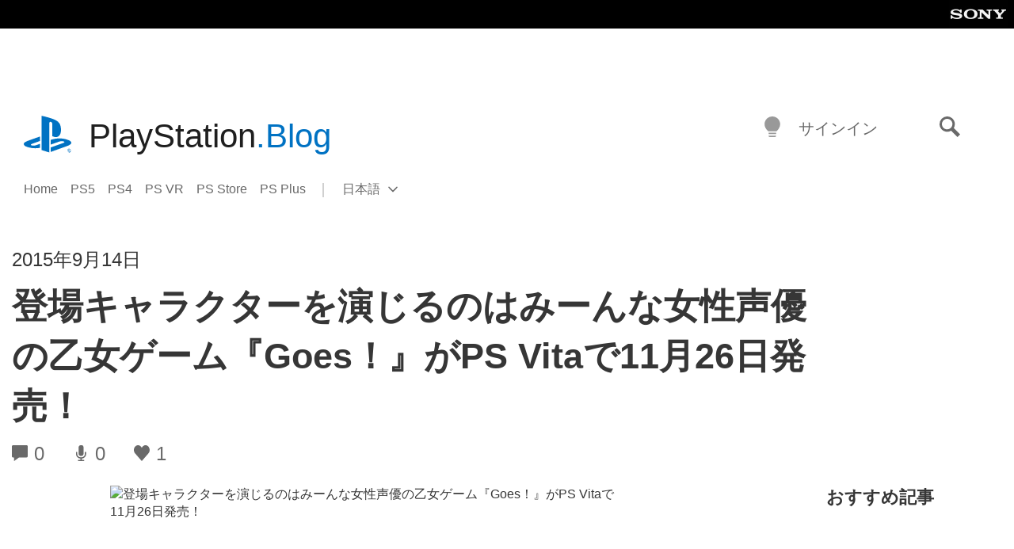

--- FILE ---
content_type: text/html; charset=UTF-8
request_url: https://blog.ja.playstation.com/2015/09/14/20150914_goes/
body_size: 31324
content:
<!doctype html>
<html lang="ja" prefix="og: http://ogp.me/ns# article: http://ogp.me/ns/article#" class="no-js">
<head>
	<meta charset="UTF-8">
	<meta name="viewport" content="width=device-width, initial-scale=1, minimum-scale=1">
	<link rel="profile" href="http://gmpg.org/xfn/11">

	<script>document.documentElement.classList.remove("no-js");</script>

	<script>
		var currentDarkModeOption = localStorage.getItem( 'darkMode' );

		if ( currentDarkModeOption && currentDarkModeOption === 'dark' ) {
			document.documentElement.classList.add( 'prefers-color-mode-dark' );
		}

		if ( currentDarkModeOption && currentDarkModeOption === 'light' ) {
			document.documentElement.classList.add( 'prefers-color-mode-light' );
		}
	</script>

	<style type="text/css">
		/*! normalize.css v8.0.0 | MIT License | github.com/necolas/normalize.css */
		html{line-height:1.15;-webkit-text-size-adjust:100%}body{margin:0}link{display:none}h1{font-size:2em;margin:0.67em 0}hr{box-sizing:content-box;height:0;overflow:visible}pre{font-family:monospace, monospace;font-size:1em}a{background-color:transparent}abbr[title]{border-bottom:none;text-decoration:underline;-webkit-text-decoration:underline dotted;text-decoration:underline dotted}b,strong{font-weight:bolder}code,kbd,samp{font-family:monospace, monospace;font-size:1em}small{font-size:80%}sub,sup{font-size:75%;line-height:0;position:relative;vertical-align:baseline}sub{bottom:-0.25em}sup{top:-0.5em}img{border-style:none}button,input,optgroup,select,textarea{font-family:inherit;font-size:100%;line-height:1.15;margin:0}button,input{overflow:visible}button,select{text-transform:none}button,[type="button"],[type="reset"],[type="submit"]{-webkit-appearance:button}button::-moz-focus-inner,[type="button"]::-moz-focus-inner,[type="reset"]::-moz-focus-inner,[type="submit"]::-moz-focus-inner{border-style:none;padding:0}button:-moz-focusring,[type="button"]:-moz-focusring,[type="reset"]:-moz-focusring,[type="submit"]:-moz-focusring{outline:1px dotted ButtonText}fieldset{padding:0.35em 0.75em 0.625em}legend{box-sizing:border-box;color:inherit;display:table;max-width:100%;padding:0;white-space:normal}progress{vertical-align:baseline}textarea{overflow:auto}[type="checkbox"],[type="radio"]{box-sizing:border-box;padding:0}[type="number"]::-webkit-inner-spin-button,[type="number"]::-webkit-outer-spin-button{height:auto}[type="search"]{-webkit-appearance:textfield;outline-offset:-2px}[type="search"]::-webkit-search-decoration{-webkit-appearance:none}::-webkit-file-upload-button{-webkit-appearance:button;font:inherit}details{display:block}summary{display:list-item}template{display:none}[hidden]{display:none}
	</style>

	<script type="text/javascript" id="altis-accelerate-accelerate-js-before">
/* <![CDATA[ */
var Altis = Altis || {}; Altis.Analytics = {"Ready":false,"Loaded":false,"Consent":{"CookiePrefix":"wp_consent","Enabled":true,"Allowed":["functional","statistics-anonymous"]},"Config":{"LogEndpoint":"https:\/\/eu.accelerate.altis.cloud\/log","AppId":"a5470797cb9b49b3a8cdb698a4bbcb95","ExcludeBots":true},"Noop":true,"Data":{"Endpoint":{},"AppPackageName":"playstationblog","AppVersion":"","SiteName":"PlayStation.Blog \u65e5\u672c\u8a9e","Attributes":{"postType":"post","postId":7079,"author":"jrhallett","authorId":"4","blog":"https:\/\/blog.ja.playstation.com","network":"https:\/\/blog.playstation.com\/","blogId":7,"networkId":1},"Metrics":{}},"Audiences":[{"id":4063475720,"config":{"include":"all","groups":[{"include":"any","rules":[{"field":"endpoint.Location.Country","operator":"=","value":"AR","type":"string"},{"field":"endpoint.Location.Country","operator":"=","value":"BO","type":"string"},{"field":"endpoint.Location.Country","operator":"=","value":"BR","type":"string"},{"field":"endpoint.Location.Country","operator":"=","value":"CL","type":"string"},{"field":"endpoint.Location.Country","operator":"=","value":"CO","type":"string"},{"field":"endpoint.Location.Country","operator":"=","value":"CR","type":"string"},{"field":"endpoint.Location.Country","operator":"=","value":"DO","type":"string"},{"field":"endpoint.Location.Country","operator":"=","value":"EC","type":"string"},{"field":"endpoint.Location.Country","operator":"=","value":"SV","type":"string"},{"field":"endpoint.Location.Country","operator":"=","value":"GT","type":"string"},{"field":"endpoint.Location.Country","operator":"=","value":"HN","type":"string"},{"field":"endpoint.Location.Country","operator":"=","value":"MX","type":"string"},{"field":"endpoint.Location.Country","operator":"=","value":"NI","type":"string"},{"field":"endpoint.Location.Country","operator":"=","value":"PA","type":"string"},{"field":"endpoint.Location.Country","operator":"=","value":"PY","type":"string"},{"field":"endpoint.Location.Country","operator":"=","value":"PE","type":"string"},{"field":"endpoint.Location.Country","operator":"=","value":"UY","type":"string"},{"field":"endpoint.Location.Country","operator":"=","value":"VE","type":"string"}]}]}},{"id":202360640,"config":{"include":"all","groups":[{"include":"any","rules":[{"field":"endpoint.Location.Country","operator":"=","value":"AE","type":"string"},{"field":"endpoint.Location.Country","operator":"=","value":"AD","type":"string"},{"field":"endpoint.Location.Country","operator":"=","value":"AL","type":"string"},{"field":"endpoint.Location.Country","operator":"=","value":"AM","type":"string"},{"field":"endpoint.Location.Country","operator":"=","value":"AO","type":"string"},{"field":"endpoint.Location.Country","operator":"=","value":"AT","type":"string"},{"field":"endpoint.Location.Country","operator":"=","value":"AU","type":"string"},{"field":"endpoint.Location.Country","operator":"=","value":"AZ","type":"string"},{"field":"endpoint.Location.Country","operator":"=","value":"BA","type":"string"},{"field":"endpoint.Location.Country","operator":"=","value":"BD","type":"string"},{"field":"endpoint.Location.Country","operator":"=","value":"BE","type":"string"},{"field":"endpoint.Location.Country","operator":"=","value":"BG","type":"string"},{"field":"endpoint.Location.Country","operator":"=","value":"BH","type":"string"},{"field":"endpoint.Location.Country","operator":"=","value":"BW","type":"string"},{"field":"endpoint.Location.Country","operator":"=","value":"BY","type":"string"},{"field":"endpoint.Location.Country","operator":"=","value":"CD","type":"string"},{"field":"endpoint.Location.Country","operator":"=","value":"CH","type":"string"},{"field":"endpoint.Location.Country","operator":"=","value":"CM","type":"string"},{"field":"endpoint.Location.Country","operator":"=","value":"CY","type":"string"},{"field":"endpoint.Location.Country","operator":"=","value":"CZ","type":"string"},{"field":"endpoint.Location.Country","operator":"=","value":"DE","type":"string"},{"field":"endpoint.Location.Country","operator":"=","value":"DK","type":"string"},{"field":"endpoint.Location.Country","operator":"=","value":"DJ","type":"string"},{"field":"endpoint.Location.Country","operator":"=","value":"DZ","type":"string"},{"field":"endpoint.Location.Country","operator":"=","value":"EE","type":"string"},{"field":"endpoint.Location.Country","operator":"=","value":"EG","type":"string"},{"field":"endpoint.Location.Country","operator":"=","value":"ES","type":"string"},{"field":"endpoint.Location.Country","operator":"=","value":"ET","type":"string"},{"field":"endpoint.Location.Country","operator":"=","value":"FI","type":"string"},{"field":"endpoint.Location.Country","operator":"=","value":"FJ","type":"string"},{"field":"endpoint.Location.Country","operator":"=","value":"FR","type":"string"},{"field":"endpoint.Location.Country","operator":"=","value":"GB","type":"string"},{"field":"endpoint.Location.Country","operator":"=","value":"GE","type":"string"},{"field":"endpoint.Location.Country","operator":"=","value":"GH","type":"string"},{"field":"endpoint.Location.Country","operator":"=","value":"GI","type":"string"},{"field":"endpoint.Location.Country","operator":"=","value":"GR","type":"string"},{"field":"endpoint.Location.Country","operator":"=","value":"HU","type":"string"},{"field":"endpoint.Location.Country","operator":"=","value":"HR","type":"string"},{"field":"endpoint.Location.Country","operator":"=","value":"IE","type":"string"},{"field":"endpoint.Location.Country","operator":"=","value":"IL","type":"string"},{"field":"endpoint.Location.Country","operator":"=","value":"IN","type":"string"},{"field":"endpoint.Location.Country","operator":"=","value":"IS","type":"string"},{"field":"endpoint.Location.Country","operator":"=","value":"IT","type":"string"},{"field":"endpoint.Location.Country","operator":"=","value":"JO","type":"string"},{"field":"endpoint.Location.Country","operator":"=","value":"KE","type":"string"},{"field":"endpoint.Location.Country","operator":"=","value":"KG","type":"string"},{"field":"endpoint.Location.Country","operator":"=","value":"KW","type":"string"},{"field":"endpoint.Location.Country","operator":"=","value":"KZ","type":"string"},{"field":"endpoint.Location.Country","operator":"=","value":"LB","type":"string"},{"field":"endpoint.Location.Country","operator":"=","value":"LI","type":"string"},{"field":"endpoint.Location.Country","operator":"=","value":"LT","type":"string"},{"field":"endpoint.Location.Country","operator":"=","value":"LU","type":"string"},{"field":"endpoint.Location.Country","operator":"=","value":"LV","type":"string"},{"field":"endpoint.Location.Country","operator":"=","value":"MA","type":"string"},{"field":"endpoint.Location.Country","operator":"=","value":"MC","type":"string"},{"field":"endpoint.Location.Country","operator":"=","value":"MD","type":"string"},{"field":"endpoint.Location.Country","operator":"=","value":"ME","type":"string"},{"field":"endpoint.Location.Country","operator":"=","value":"MG","type":"string"},{"field":"endpoint.Location.Country","operator":"=","value":"MK","type":"string"},{"field":"endpoint.Location.Country","operator":"=","value":"MT","type":"string"},{"field":"endpoint.Location.Country","operator":"=","value":"MU","type":"string"},{"field":"endpoint.Location.Country","operator":"=","value":"MW","type":"string"},{"field":"endpoint.Location.Country","operator":"=","value":"MZ","type":"string"},{"field":"endpoint.Location.Country","operator":"=","value":"NA","type":"string"},{"field":"endpoint.Location.Country","operator":"=","value":"NG","type":"string"},{"field":"endpoint.Location.Country","operator":"=","value":"NL","type":"string"},{"field":"endpoint.Location.Country","operator":"=","value":"NO","type":"string"},{"field":"endpoint.Location.Country","operator":"=","value":"NZ","type":"string"},{"field":"endpoint.Location.Country","operator":"=","value":"OM","type":"string"},{"field":"endpoint.Location.Country","operator":"=","value":"PG","type":"string"},{"field":"endpoint.Location.Country","operator":"=","value":"PK","type":"string"},{"field":"endpoint.Location.Country","operator":"=","value":"PL","type":"string"},{"field":"endpoint.Location.Country","operator":"=","value":"PT","type":"string"},{"field":"endpoint.Location.Country","operator":"=","value":"QA","type":"string"},{"field":"endpoint.Location.Country","operator":"=","value":"RO","type":"string"},{"field":"endpoint.Location.Country","operator":"=","value":"RS","type":"string"},{"field":"endpoint.Location.Country","operator":"=","value":"RU","type":"string"},{"field":"endpoint.Location.Country","operator":"=","value":"SA","type":"string"},{"field":"endpoint.Location.Country","operator":"=","value":"SE","type":"string"},{"field":"endpoint.Location.Country","operator":"=","value":"SI","type":"string"},{"field":"endpoint.Location.Country","operator":"=","value":"SK","type":"string"},{"field":"endpoint.Location.Country","operator":"=","value":"SM","type":"string"},{"field":"endpoint.Location.Country","operator":"=","value":"SN","type":"string"},{"field":"endpoint.Location.Country","operator":"=","value":"SO","type":"string"},{"field":"endpoint.Location.Country","operator":"=","value":"SZ","type":"string"},{"field":"endpoint.Location.Country","operator":"=","value":"TJ","type":"string"},{"field":"endpoint.Location.Country","operator":"=","value":"TM","type":"string"},{"field":"endpoint.Location.Country","operator":"=","value":"TN","type":"string"},{"field":"endpoint.Location.Country","operator":"=","value":"TR","type":"string"},{"field":"endpoint.Location.Country","operator":"=","value":"TZ","type":"string"},{"field":"endpoint.Location.Country","operator":"=","value":"UA","type":"string"},{"field":"endpoint.Location.Country","operator":"=","value":"UG","type":"string"},{"field":"endpoint.Location.Country","operator":"=","value":"UK","type":"string"},{"field":"endpoint.Location.Country","operator":"=","value":"UZ","type":"string"},{"field":"endpoint.Location.Country","operator":"=","value":"VA","type":"string"},{"field":"endpoint.Location.Country","operator":"=","value":"XK","type":"string"},{"field":"endpoint.Location.Country","operator":"=","value":"YE","type":"string"},{"field":"endpoint.Location.Country","operator":"=","value":"ZA","type":"string"},{"field":"endpoint.Location.Country","operator":"=","value":"ZM","type":"string"},{"field":"endpoint.Location.Country","operator":"=","value":"ZW","type":"string"}]}]}},{"id":493781949,"config":{"include":"all","groups":[{"include":"any","rules":[{"field":"endpoint.Location.Country","operator":"=","value":"SG","type":"string"},{"field":"endpoint.Location.Country","operator":"=","value":"ID","type":"string"},{"field":"endpoint.Location.Country","operator":"=","value":"MY","type":"string"},{"field":"endpoint.Location.Country","operator":"=","value":"TH","type":"string"},{"field":"endpoint.Location.Country","operator":"=","value":"PH","type":"string"},{"field":"endpoint.Location.Country","operator":"=","value":"VN","type":"string"}]}]}},{"id":740343651,"config":{"include":"all","groups":[{"include":"any","rules":[{"field":"endpoint.Location.Country","operator":"=","value":"AL","type":"string"},{"field":"endpoint.Location.Country","operator":"=","value":"AT","type":"string"},{"field":"endpoint.Location.Country","operator":"=","value":"BA","type":"string"},{"field":"endpoint.Location.Country","operator":"=","value":"BE","type":"string"},{"field":"endpoint.Location.Country","operator":"=","value":"BG","type":"string"},{"field":"endpoint.Location.Country","operator":"=","value":"CH","type":"string"},{"field":"endpoint.Location.Country","operator":"=","value":"CY","type":"string"},{"field":"endpoint.Location.Country","operator":"=","value":"CZ","type":"string"},{"field":"endpoint.Location.Country","operator":"=","value":"DK","type":"string"},{"field":"endpoint.Location.Country","operator":"=","value":"EE","type":"string"},{"field":"endpoint.Location.Country","operator":"=","value":"ES","type":"string"},{"field":"endpoint.Location.Country","operator":"=","value":"FI","type":"string"},{"field":"endpoint.Location.Country","operator":"=","value":"FR","type":"string"},{"field":"endpoint.Location.Country","operator":"=","value":"GB","type":"string"},{"field":"endpoint.Location.Country","operator":"=","value":"GI","type":"string"},{"field":"endpoint.Location.Country","operator":"=","value":"GR","type":"string"},{"field":"endpoint.Location.Country","operator":"=","value":"HU","type":"string"},{"field":"endpoint.Location.Country","operator":"=","value":"HR","type":"string"},{"field":"endpoint.Location.Country","operator":"=","value":"IE","type":"string"},{"field":"endpoint.Location.Country","operator":"=","value":"IL","type":"string"},{"field":"endpoint.Location.Country","operator":"=","value":"IN","type":"string"},{"field":"endpoint.Location.Country","operator":"=","value":"IS","type":"string"},{"field":"endpoint.Location.Country","operator":"=","value":"IT","type":"string"},{"field":"endpoint.Location.Country","operator":"=","value":"JO","type":"string"},{"field":"endpoint.Location.Country","operator":"=","value":"KW","type":"string"},{"field":"endpoint.Location.Country","operator":"=","value":"LB","type":"string"},{"field":"endpoint.Location.Country","operator":"=","value":"LT","type":"string"},{"field":"endpoint.Location.Country","operator":"=","value":"LU","type":"string"},{"field":"endpoint.Location.Country","operator":"=","value":"LV","type":"string"},{"field":"endpoint.Location.Country","operator":"=","value":"MA","type":"string"},{"field":"endpoint.Location.Country","operator":"=","value":"MC","type":"string"},{"field":"endpoint.Location.Country","operator":"=","value":"MD","type":"string"},{"field":"endpoint.Location.Country","operator":"=","value":"ME","type":"string"},{"field":"endpoint.Location.Country","operator":"=","value":"MK","type":"string"},{"field":"endpoint.Location.Country","operator":"=","value":"MT","type":"string"},{"field":"endpoint.Location.Country","operator":"=","value":"NL","type":"string"},{"field":"endpoint.Location.Country","operator":"=","value":"NO","type":"string"},{"field":"endpoint.Location.Country","operator":"=","value":"OM","type":"string"},{"field":"endpoint.Location.Country","operator":"=","value":"PL","type":"string"},{"field":"endpoint.Location.Country","operator":"=","value":"PT","type":"string"},{"field":"endpoint.Location.Country","operator":"=","value":"QA","type":"string"},{"field":"endpoint.Location.Country","operator":"=","value":"RO","type":"string"},{"field":"endpoint.Location.Country","operator":"=","value":"RS","type":"string"},{"field":"endpoint.Location.Country","operator":"=","value":"SE","type":"string"},{"field":"endpoint.Location.Country","operator":"=","value":"SI","type":"string"},{"field":"endpoint.Location.Country","operator":"=","value":"SK","type":"string"},{"field":"endpoint.Location.Country","operator":"=","value":"SM","type":"string"},{"field":"endpoint.Location.Country","operator":"=","value":"TR","type":"string"},{"field":"endpoint.Location.Country","operator":"=","value":"UA","type":"string"},{"field":"endpoint.Location.Country","operator":"=","value":"UK","type":"string"},{"field":"endpoint.Location.Country","operator":"=","value":"VA","type":"string"}]}]}},{"id":4079745168,"config":{"include":"all","groups":[{"include":"any","rules":[{"field":"endpoint.Location.Country","operator":"=","value":"CA","type":"string"},{"field":"endpoint.Location.Country","operator":"=","value":"US","type":"string"}]}]}},{"id":230511,"config":{"include":"all","groups":[{"include":"any","rules":[{"field":"endpoint.Location.Country","operator":"=","value":"JP","type":"string"}]}]}}]};Altis.Analytics.onReady = function ( callback ) {if ( Altis.Analytics.Ready ) {callback();} else {window.addEventListener( 'altis.analytics.ready', callback );}};Altis.Analytics.onLoad = function ( callback ) {if ( Altis.Analytics.Loaded ) {callback();} else {window.addEventListener( 'altis.analytics.loaded', callback );}};
/* ]]> */
</script>
<script type="text/javascript" src="https://eu.accelerate.altis.cloud/accelerate.3.5.2.js?ver=7f92e30756165bf9ac7e409812147ada" id="altis-accelerate-accelerate-js" async></script>
<script type="text/javascript" id="altis-accelerate-experiments-js-before">
/* <![CDATA[ */
window.Altis = window.Altis || {};window.Altis.Analytics = window.Altis.Analytics || {};window.Altis.Analytics.Experiments = window.Altis.Analytics.Experiments || {};window.Altis.Analytics.Experiments.BuildURL = "https:\/\/blog.ja.playstation.com\/content\/mu-plugins\/altis-accelerate\/build";window.Altis.Analytics.Experiments.Goals = {"engagement":{"name":"engagement","event":"click","label":"Engagement (Default)","selector":"a,input[type=\"button\"],input[type=\"submit\"],input[type=\"image\"],button,area","closest":null,"args":{"validation_message":"You need to add at least one clickable element or a form to track conversions."}},"click_any_link":{"name":"click_any_link","event":"click","label":"Click on any link","selector":"a","closest":null,"args":{"validation_message":"You need to add at least one link to this content to track conversions."}},"submit_form":{"name":"submit_form","event":"submit","label":"Submit a form","selector":"form","closest":null,"args":{"validation_message":"You need to add a form to this content to track conversions."}}};
/* ]]> */
</script>
<script type="text/javascript" src="https://blog.ja.playstation.com/content/mu-plugins/altis-accelerate/build/experiments.5a093149.js?ver=7f92e30756165bf9ac7e409812147ada" id="altis-accelerate-experiments-js" async></script>
<title>登場キャラクターを演じるのはみーんな女性声優の乙女ゲーム『Goes！』がPS Vitaで11月26日発売！ &#8211; PlayStation.Blog 日本語</title>
<meta name='robots' content='max-image-preview:large' />
<link rel='preconnect' href='https://cdn.cookielaw.org' />
<link rel="alternate" type="application/rss+xml" title="PlayStation.Blog 日本語 &raquo; フィード" href="https://blog.ja.playstation.com/feed/" />
<link rel="alternate" type="application/rss+xml" title="PlayStation.Blog 日本語 &raquo; コメントフィード" href="https://blog.ja.playstation.com/comments/feed/" />
<style id='classic-theme-styles-inline-css' type='text/css'>
/*! This file is auto-generated */
.wp-block-button__link{color:#fff;background-color:#32373c;border-radius:9999px;box-shadow:none;text-decoration:none;padding:calc(.667em + 2px) calc(1.333em + 2px);font-size:1.125em}.wp-block-file__button{background:#32373c;color:#fff;text-decoration:none}
</style>
<style id='global-styles-inline-css' type='text/css'>
:root{--wp--preset--aspect-ratio--square: 1;--wp--preset--aspect-ratio--4-3: 4/3;--wp--preset--aspect-ratio--3-4: 3/4;--wp--preset--aspect-ratio--3-2: 3/2;--wp--preset--aspect-ratio--2-3: 2/3;--wp--preset--aspect-ratio--16-9: 16/9;--wp--preset--aspect-ratio--9-16: 9/16;--wp--preset--color--black: #1f1f1f;--wp--preset--color--cyan-bluish-gray: #abb8c3;--wp--preset--color--white: #fff;--wp--preset--color--pale-pink: #f78da7;--wp--preset--color--vivid-red: #cf2e2e;--wp--preset--color--luminous-vivid-orange: #ff6900;--wp--preset--color--luminous-vivid-amber: #fcb900;--wp--preset--color--light-green-cyan: #7bdcb5;--wp--preset--color--vivid-green-cyan: #00d084;--wp--preset--color--pale-cyan-blue: #8ed1fc;--wp--preset--color--vivid-cyan-blue: #0693e3;--wp--preset--color--vivid-purple: #9b51e0;--wp--preset--color--dark-grey: #363636;--wp--preset--color--grey: #999;--wp--preset--color--satin-blue: #0072c3;--wp--preset--color--light-blue: #00a2ff;--wp--preset--color--dark-blue: #002f67;--wp--preset--color--pale-blue: var( --pale-blue );--wp--preset--gradient--vivid-cyan-blue-to-vivid-purple: linear-gradient(135deg,rgba(6,147,227,1) 0%,rgb(155,81,224) 100%);--wp--preset--gradient--light-green-cyan-to-vivid-green-cyan: linear-gradient(135deg,rgb(122,220,180) 0%,rgb(0,208,130) 100%);--wp--preset--gradient--luminous-vivid-amber-to-luminous-vivid-orange: linear-gradient(135deg,rgba(252,185,0,1) 0%,rgba(255,105,0,1) 100%);--wp--preset--gradient--luminous-vivid-orange-to-vivid-red: linear-gradient(135deg,rgba(255,105,0,1) 0%,rgb(207,46,46) 100%);--wp--preset--gradient--very-light-gray-to-cyan-bluish-gray: linear-gradient(135deg,rgb(238,238,238) 0%,rgb(169,184,195) 100%);--wp--preset--gradient--cool-to-warm-spectrum: linear-gradient(135deg,rgb(74,234,220) 0%,rgb(151,120,209) 20%,rgb(207,42,186) 40%,rgb(238,44,130) 60%,rgb(251,105,98) 80%,rgb(254,248,76) 100%);--wp--preset--gradient--blush-light-purple: linear-gradient(135deg,rgb(255,206,236) 0%,rgb(152,150,240) 100%);--wp--preset--gradient--blush-bordeaux: linear-gradient(135deg,rgb(254,205,165) 0%,rgb(254,45,45) 50%,rgb(107,0,62) 100%);--wp--preset--gradient--luminous-dusk: linear-gradient(135deg,rgb(255,203,112) 0%,rgb(199,81,192) 50%,rgb(65,88,208) 100%);--wp--preset--gradient--pale-ocean: linear-gradient(135deg,rgb(255,245,203) 0%,rgb(182,227,212) 50%,rgb(51,167,181) 100%);--wp--preset--gradient--electric-grass: linear-gradient(135deg,rgb(202,248,128) 0%,rgb(113,206,126) 100%);--wp--preset--gradient--midnight: linear-gradient(135deg,rgb(2,3,129) 0%,rgb(40,116,252) 100%);--wp--preset--font-size--small: 13px;--wp--preset--font-size--medium: 20px;--wp--preset--font-size--large: 36px;--wp--preset--font-size--x-large: 42px;--wp--preset--spacing--20: 0.44rem;--wp--preset--spacing--30: 0.67rem;--wp--preset--spacing--40: 1rem;--wp--preset--spacing--50: 1.5rem;--wp--preset--spacing--60: 2.25rem;--wp--preset--spacing--70: 3.38rem;--wp--preset--spacing--80: 5.06rem;--wp--preset--shadow--natural: 6px 6px 9px rgba(0, 0, 0, 0.2);--wp--preset--shadow--deep: 12px 12px 50px rgba(0, 0, 0, 0.4);--wp--preset--shadow--sharp: 6px 6px 0px rgba(0, 0, 0, 0.2);--wp--preset--shadow--outlined: 6px 6px 0px -3px rgba(255, 255, 255, 1), 6px 6px rgba(0, 0, 0, 1);--wp--preset--shadow--crisp: 6px 6px 0px rgba(0, 0, 0, 1);}:where(.is-layout-flex){gap: 0.5em;}:where(.is-layout-grid){gap: 0.5em;}body .is-layout-flex{display: flex;}.is-layout-flex{flex-wrap: wrap;align-items: center;}.is-layout-flex > :is(*, div){margin: 0;}body .is-layout-grid{display: grid;}.is-layout-grid > :is(*, div){margin: 0;}:where(.wp-block-columns.is-layout-flex){gap: 2em;}:where(.wp-block-columns.is-layout-grid){gap: 2em;}:where(.wp-block-post-template.is-layout-flex){gap: 1.25em;}:where(.wp-block-post-template.is-layout-grid){gap: 1.25em;}.has-black-color{color: var(--wp--preset--color--black) !important;}.has-cyan-bluish-gray-color{color: var(--wp--preset--color--cyan-bluish-gray) !important;}.has-white-color{color: var(--wp--preset--color--white) !important;}.has-pale-pink-color{color: var(--wp--preset--color--pale-pink) !important;}.has-vivid-red-color{color: var(--wp--preset--color--vivid-red) !important;}.has-luminous-vivid-orange-color{color: var(--wp--preset--color--luminous-vivid-orange) !important;}.has-luminous-vivid-amber-color{color: var(--wp--preset--color--luminous-vivid-amber) !important;}.has-light-green-cyan-color{color: var(--wp--preset--color--light-green-cyan) !important;}.has-vivid-green-cyan-color{color: var(--wp--preset--color--vivid-green-cyan) !important;}.has-pale-cyan-blue-color{color: var(--wp--preset--color--pale-cyan-blue) !important;}.has-vivid-cyan-blue-color{color: var(--wp--preset--color--vivid-cyan-blue) !important;}.has-vivid-purple-color{color: var(--wp--preset--color--vivid-purple) !important;}.has-black-background-color{background-color: var(--wp--preset--color--black) !important;}.has-cyan-bluish-gray-background-color{background-color: var(--wp--preset--color--cyan-bluish-gray) !important;}.has-white-background-color{background-color: var(--wp--preset--color--white) !important;}.has-pale-pink-background-color{background-color: var(--wp--preset--color--pale-pink) !important;}.has-vivid-red-background-color{background-color: var(--wp--preset--color--vivid-red) !important;}.has-luminous-vivid-orange-background-color{background-color: var(--wp--preset--color--luminous-vivid-orange) !important;}.has-luminous-vivid-amber-background-color{background-color: var(--wp--preset--color--luminous-vivid-amber) !important;}.has-light-green-cyan-background-color{background-color: var(--wp--preset--color--light-green-cyan) !important;}.has-vivid-green-cyan-background-color{background-color: var(--wp--preset--color--vivid-green-cyan) !important;}.has-pale-cyan-blue-background-color{background-color: var(--wp--preset--color--pale-cyan-blue) !important;}.has-vivid-cyan-blue-background-color{background-color: var(--wp--preset--color--vivid-cyan-blue) !important;}.has-vivid-purple-background-color{background-color: var(--wp--preset--color--vivid-purple) !important;}.has-black-border-color{border-color: var(--wp--preset--color--black) !important;}.has-cyan-bluish-gray-border-color{border-color: var(--wp--preset--color--cyan-bluish-gray) !important;}.has-white-border-color{border-color: var(--wp--preset--color--white) !important;}.has-pale-pink-border-color{border-color: var(--wp--preset--color--pale-pink) !important;}.has-vivid-red-border-color{border-color: var(--wp--preset--color--vivid-red) !important;}.has-luminous-vivid-orange-border-color{border-color: var(--wp--preset--color--luminous-vivid-orange) !important;}.has-luminous-vivid-amber-border-color{border-color: var(--wp--preset--color--luminous-vivid-amber) !important;}.has-light-green-cyan-border-color{border-color: var(--wp--preset--color--light-green-cyan) !important;}.has-vivid-green-cyan-border-color{border-color: var(--wp--preset--color--vivid-green-cyan) !important;}.has-pale-cyan-blue-border-color{border-color: var(--wp--preset--color--pale-cyan-blue) !important;}.has-vivid-cyan-blue-border-color{border-color: var(--wp--preset--color--vivid-cyan-blue) !important;}.has-vivid-purple-border-color{border-color: var(--wp--preset--color--vivid-purple) !important;}.has-vivid-cyan-blue-to-vivid-purple-gradient-background{background: var(--wp--preset--gradient--vivid-cyan-blue-to-vivid-purple) !important;}.has-light-green-cyan-to-vivid-green-cyan-gradient-background{background: var(--wp--preset--gradient--light-green-cyan-to-vivid-green-cyan) !important;}.has-luminous-vivid-amber-to-luminous-vivid-orange-gradient-background{background: var(--wp--preset--gradient--luminous-vivid-amber-to-luminous-vivid-orange) !important;}.has-luminous-vivid-orange-to-vivid-red-gradient-background{background: var(--wp--preset--gradient--luminous-vivid-orange-to-vivid-red) !important;}.has-very-light-gray-to-cyan-bluish-gray-gradient-background{background: var(--wp--preset--gradient--very-light-gray-to-cyan-bluish-gray) !important;}.has-cool-to-warm-spectrum-gradient-background{background: var(--wp--preset--gradient--cool-to-warm-spectrum) !important;}.has-blush-light-purple-gradient-background{background: var(--wp--preset--gradient--blush-light-purple) !important;}.has-blush-bordeaux-gradient-background{background: var(--wp--preset--gradient--blush-bordeaux) !important;}.has-luminous-dusk-gradient-background{background: var(--wp--preset--gradient--luminous-dusk) !important;}.has-pale-ocean-gradient-background{background: var(--wp--preset--gradient--pale-ocean) !important;}.has-electric-grass-gradient-background{background: var(--wp--preset--gradient--electric-grass) !important;}.has-midnight-gradient-background{background: var(--wp--preset--gradient--midnight) !important;}.has-small-font-size{font-size: var(--wp--preset--font-size--small) !important;}.has-medium-font-size{font-size: var(--wp--preset--font-size--medium) !important;}.has-large-font-size{font-size: var(--wp--preset--font-size--large) !important;}.has-x-large-font-size{font-size: var(--wp--preset--font-size--x-large) !important;}
:where(.wp-block-post-template.is-layout-flex){gap: 1.25em;}:where(.wp-block-post-template.is-layout-grid){gap: 1.25em;}
:where(.wp-block-columns.is-layout-flex){gap: 2em;}:where(.wp-block-columns.is-layout-grid){gap: 2em;}
:root :where(.wp-block-pullquote){font-size: 1.5em;line-height: 1.6;}
</style>
<link rel='stylesheet' id='bfb7389387d249e23e384873e7f6e705-css' integrity='sha384-xFUDp/EkncdIOxQVD+eAwevr9ngEYoY5RhPUrdi84QfY7PtZEJz76g2Vl0L02X/U' href='https://blog.ja.playstation.com/content/themes/playstation-2018/css/c598390f7bbb52fd59bf-main.css' type='text/css' media='all' />
<link rel='stylesheet' id='828fc1ec9f847700ea2f0d4c6ea67c5d-css' integrity='sha384-7qSCtNZ5uZZFHdCT9oek0ADNGS4hd38qrfSCFLowigHtx3KyKTygpkt1XIhQ4kI/' href='https://blog.ja.playstation.com/content/themes/playstation-2018/css/c598390f7bbb52fd59bf-singular.css' type='text/css' media='all' />
<script type="text/javascript" src="https://cdn.cookielaw.org/consent/0194a27f-57a3-7617-afa7-86ca2a2123a3/OtAutoBlock.js?ver=1.0" id="onetrust-cookie-notice-js"></script>
<script type="text/javascript" src="https://cdn.cookielaw.org/scripttemplates/otSDKStub.js?ver=1.0" id="onetrust-stub-js" data-domain-script="0194a27f-57a3-7617-afa7-86ca2a2123a3"></script>
<script type="text/javascript" id="onetrust-stub-js-after">
/* <![CDATA[ */
	const onUserData = new Promise( ( resolve ) => {
		window.addEventListener( 'noUserData', () => {
			resolve( {
				id: null,
				plus: null
			} );
		} );

		window.addEventListener( 'getUserData', ( data ) => {
			userData = data.detail;

			resolve( {
				id: userData?.psnID,
				plus: userData?.psPlus
			} );
		} );
	} );

	window.OptanonWrapper = () => {
		// Convert categories to array.
		const categories = window.OnetrustActiveGroups.split( ',' ).reduce( ( array, e ) => {
			if ( e ) {
				array.push( e );
			}
			return array;
		}, [] );

		const targetingGroupId = 'C0004';
		const performanceGroupId = 'C0002';
		const youTubeGroupId = 'SEU21';

		// Check if the targeting category was consented to.
		if ( categories.includes( targetingGroupId ) ) {
			window.Altis.Analytics.Noop = false;
				if ( ! document.getElementById( 'psn-ga4' ) ) {
		const scriptTag = document.createElement( 'script' );
		scriptTag.setAttribute( 'id', 'psn-ga4' );
		scriptTag.setAttribute( 'src', 'https://www.googletagmanager.com/gtag/js?id=G-XMD0CEQ4XR' );
		scriptTag.setAttribute( 'type', 'text/javascript' );
		scriptTag.setAttribute( 'async', '' );

		document.head.appendChild( scriptTag );
	}

	window.dataLayer = window.dataLayer || [];
	function gtag(){dataLayer.push(arguments);}
	gtag('js', new Date());
	gtag('config', 'G-XMD0CEQ4XR', {});
		(function(i,s,o,g,r,a,m){i['GoogleAnalyticsObject']=r;i[r]=i[r]||function(){(i[r].q=i[r].q||[]).push(arguments)},i[r].l=1*new Date();a=s.createElement(o),m=s.getElementsByTagName(o)[0];a.async=1;a.src=g;m.parentNode.insertBefore(a,m)})(window,document,'script','https://www.google-analytics.com/analytics.js','ga');
	ga('create', 'UA-1795022-8', 'auto');
	ga('send', 'pageview');
			}

		// Check if the performance category was consented to.
		if ( categories.includes( performanceGroupId ) ) {
					if ( ! document.getElementById( 'adobe-analytics' ) ) {
			const scriptTag = document.createElement( 'script' );
			scriptTag.setAttribute( 'id', 'adobe-analytics' );
			scriptTag.setAttribute( 'src', '//assets.adobedtm.com/3dc13bcabc29/51371216b955/launch-e57e603e27e9.min.js' );
			scriptTag.setAttribute( 'type', 'text/javascript' );
			scriptTag.setAttribute( 'async', '' );

			document.head.appendChild( scriptTag );
		}

		onUserData.then( ( user ) => {
			DataLayer.default.pageview({
				primaryCategory: psnAnalytics.primaryCategory,
				pageTypes: {
					'/': 'list',
					'/page/*': 'list',
					'/tag/*': 'list',
					'/category/*': 'list',
					'$//(\/[12]\d{3}\/(0[1-9]|1[0-2])\/(0[1-9]|[12]\d|3[01]))\/(.*)/gi': 'detail',
				},
				app: {
					env: psnAnalytics.app.env,
					name: 'blog',
					version: psnAnalytics.app.version
				},
				locale: psnAnalytics.locale,
				user: user
			} );
		} );

		if ( psnAnalytics.search ) {
			DataLayer.default.search( psnAnalytics.search );
		}
				}

		// Add body class if the YouTube category was consented to.
		if ( categories.includes( youTubeGroupId ) ) {
			document.body.classList.add( 'onetrust-youtube-consent' );
		} else {
			document.body.classList.remove( 'onetrust-youtube-consent' );
		}

		const consentEvent = new CustomEvent( 'wp_listen_for_consent_change', {
			detail: {
				statistics: categories.includes( youTubeGroupId ) ? 'allow' : 'deny'
			},
		} );

		document.dispatchEvent( consentEvent );
	}
	
/* ]]> */
</script>
<link rel="https://api.w.org/" href="https://blog.ja.playstation.com/wp-json/" /><link rel="alternate" title="JSON" type="application/json" href="https://blog.ja.playstation.com/wp-json/wp/v2/posts/7079" /><link rel="EditURI" type="application/rsd+xml" title="RSD" href="https://blog.ja.playstation.com/xmlrpc.php?rsd" />

<link rel="canonical" href="https://blog.ja.playstation.com/2015/09/14/20150914_goes/" />
<link rel='shortlink' href='https://blog.ja.playstation.com/?p=7079' />
<link rel="alternate" title="oEmbed (JSON)" type="application/json+oembed" href="https://blog.ja.playstation.com/wp-json/oembed/1.0/embed?url=https%3A%2F%2Fblog.ja.playstation.com%2F2015%2F09%2F14%2F20150914_goes%2F" />
<link rel="alternate" title="oEmbed (XML)" type="text/xml+oembed" href="https://blog.ja.playstation.com/wp-json/oembed/1.0/embed?url=https%3A%2F%2Fblog.ja.playstation.com%2F2015%2F09%2F14%2F20150914_goes%2F&#038;format=xml" />
<meta property="og:title" name="og:title" content="登場キャラクターを演じるのはみーんな女性声優の乙女ゲーム『Goes！』がPS Vitaで11月26日発売！" />
<meta property="og:type" name="og:type" content="article" />
<meta property="og:image" name="og:image" content="https://blog.ja.playstation.com/tachyon/sites/7/2015/09/20150914_goes_thumbnail.jpg" />
<meta property="og:url" name="og:url" content="https://blog.ja.playstation.com/2015/09/14/20150914_goes/" />
<meta property="og:description" name="og:description" content="■｢キャラクターを演じる声優はすべて女性｣な乙女ゲーム！ PlayStation®Vita用に11月26日(木)に発売される『Goes！』は、ブランド・プチレーヴによる『爽海バッカニアーズ！』に続く乙女のための恋愛アドベ [&hellip;]" />
<meta property="og:locale" name="og:locale" content="ja" />
<meta property="og:site_name" name="og:site_name" content="PlayStation.Blog 日本語" />
<meta property="twitter:card" name="twitter:card" content="summary_large_image" />
<meta property="description" name="description" content="■｢キャラクターを演じる声優はすべて女性｣な乙女ゲーム！ PlayStation®Vita用に11月26日(木)に発売される『Goes！』は、ブランド・プチレーヴによる『爽海バッカニアーズ！』に続く乙女のための恋愛アドベ [&hellip;]" />
<meta property="article:tag" name="article:tag" content="Goes！" />
<meta property="article:tag" name="article:tag" content="PS Vita" />
<meta property="article:section" name="article:section" content="未分類" />
<meta property="article:published_time" name="article:published_time" content="2015-09-14T11:30:00+09:00" />
<meta property="article:modified_time" name="article:modified_time" content="2020-04-14T17:01:41+09:00" />
<meta property="article:author" name="article:author" content="https://blog.ja.playstation.com/author/ps-blog%e3%82%b9%e3%82%bf%e3%83%83%e3%83%95/" />
	<link rel="stylesheet" href="https://blog.ja.playstation.com/content/themes/playstation-2018/css/c598390f7bbb52fd59bf-fonts.css" media="print" onload="this.media='all'; this.onload=null;">
	<link rel="icon" href="https://blog.ja.playstation.com/tachyon/sites/7/2020/04/cropped-6ebf9cdaaaee23c7f6b90fb190edd7febd5a3c17.png?fit=32%2C32" sizes="32x32" />
<link rel="icon" href="https://blog.ja.playstation.com/tachyon/sites/7/2020/04/cropped-6ebf9cdaaaee23c7f6b90fb190edd7febd5a3c17.png?fit=192%2C192" sizes="192x192" />
<link rel="apple-touch-icon" href="https://blog.ja.playstation.com/tachyon/sites/7/2020/04/cropped-6ebf9cdaaaee23c7f6b90fb190edd7febd5a3c17.png?fit=180%2C180" />
<meta name="msapplication-TileImage" content="https://blog.ja.playstation.com/tachyon/sites/7/2020/04/cropped-6ebf9cdaaaee23c7f6b90fb190edd7febd5a3c17.png?fit=270%2C270" />
</head>

<body class="wp-singular post-template-default single single-post postid-7079 single-format-standard wp-theme-playstation-2018">
<div id="page" class="site">
	<a class="skip-link screen-reader-text" href="#primary">記事にスキップ</a>

	
		<div class="pre-header">
		<div class="sony-banner">
	<a href="https://www.playstation.com"><img src="https://blog.ja.playstation.com/content/themes/playstation-2018/images/sonylogo-2x.jpg" alt="playstation.com" class="sony-logo" /></a>
</div>
<div class="page-banner ">
	
<template data-fallback data-parent-id="1ec4e839-00d7-4f62-817e-83d33e714a29"><img fetchpriority="high" src="https://blog.ja.playstation.com/tachyon/sites/7/2025/12/2126714d227077102bd83ce2b7e7370a2532ca94.png" class="page-banner__takeover-img geolocated-header-image wp-image-273600" srcset="https://blog.ja.playstation.com/tachyon/sites/7/2025/12/2126714d227077102bd83ce2b7e7370a2532ca94.png?resize=1900%2C470&amp;zoom=1 1900w, https://blog.ja.playstation.com/tachyon/sites/7/2025/12/2126714d227077102bd83ce2b7e7370a2532ca94.png?resize=1900%2C470&amp;zoom=0.76 1444w, https://blog.ja.playstation.com/tachyon/sites/7/2025/12/2126714d227077102bd83ce2b7e7370a2532ca94.png?resize=1900%2C470&amp;zoom=0.62 1178w, https://blog.ja.playstation.com/tachyon/sites/7/2025/12/2126714d227077102bd83ce2b7e7370a2532ca94.png?resize=1900%2C470&amp;zoom=0.5 950w, https://blog.ja.playstation.com/tachyon/sites/7/2025/12/2126714d227077102bd83ce2b7e7370a2532ca94.png?resize=1900%2C470&amp;zoom=0.42 798w, https://blog.ja.playstation.com/tachyon/sites/7/2025/12/2126714d227077102bd83ce2b7e7370a2532ca94.png?resize=1900%2C470&amp;zoom=0.32 608w, https://blog.ja.playstation.com/tachyon/sites/7/2025/12/2126714d227077102bd83ce2b7e7370a2532ca94.png?resize=1900%2C470&amp;zoom=0.26 494w" sizes="100vw" width="1900" height="470" alt=""></template>


<personalization-block block-id="1ec4e839-00d7-4f62-817e-83d33e714a29"></personalization-block></div>
	</div>
	
	<header id="masthead" class="site-header sticky">
		
<nav id="site-navigation" class="navigation__primary above-fold" aria-label="Main menu">

	<div class="logo-menu-wrap">
	<div class="site-logo-link">
		<a href="https://www.playstation.com" class="playstation-logo">
			<span class="screen-reader-text">playstation.com</span>
				<svg class="icon icon--brand-ps icon--white" aria-hidden="true" viewBox="0 0 20 20" focusable="false" version="1.1">
		<title></title><path d="M1.5 15.51c-1.58-.44-1.84-1.37-1.12-1.9.66-.49 1.8-.86 1.8-.86l4.67-1.66v1.89l-3.36 1.2c-.59.21-.69.51-.2.67.48.16 1.36.11 1.95-.1l1.61-.58v1.69c-.1.02-.22.04-.32.05-1.62.27-3.34.16-5.03-.4zm9.85.2l5.24-1.87c.6-.21.69-.51.2-.67-.48-.16-1.36-.11-1.95.1l-3.49 1.23v-1.96l.2-.07s1.01-.36 2.43-.51c1.42-.16 3.16.02 4.52.54 1.54.49 1.71 1.2 1.32 1.69-.39.49-1.35.84-1.35.84l-7.12 2.56v-1.88zm.62-12.1c2.76.95 3.69 2.13 3.69 4.78 0 2.59-1.6 3.57-3.63 2.59V6.16c0-.57-.1-1.09-.64-1.23-.41-.13-.66.25-.66.81v12.08l-3.26-1.03V2.38c1.39.26 3.41.86 4.5 1.23zm7.25 13.1c0 .04-.01.07-.03.08-.02.02-.06.02-.1.02h-.21v-.21h.22c.03 0 .05 0 .07.01.04.03.05.06.05.1zm.15.48c-.01 0-.02-.02-.02-.03 0-.01-.01-.03-.01-.06V17c0-.05-.01-.08-.03-.1l-.04-.04c.02-.02.04-.03.06-.05.02-.03.03-.07.03-.11 0-.09-.04-.15-.11-.18a.29.29 0 0 0-.14-.03H18.76v.75h.14v-.31h.2c.04 0 .06 0 .08.01.03.01.04.04.04.08l.01.12c0 .03 0 .05.01.06 0 .01.01.02.01.03v.01h.15v-.04l-.03-.01zm-.88-.31c0-.15.06-.29.16-.39a.552.552 0 0 1 .94.39.552.552 0 1 1-.94.39.513.513 0 0 1-.16-.39zm.55.67c.18 0 .35-.07.47-.2a.65.65 0 0 0 0-.94.641.641 0 0 0-.47-.19c-.37 0-.67.3-.67.67 0 .18.07.34.2.47.13.12.29.19.47.19z" fill-rule="evenodd" class="icon-primary-color"/>	</svg>
			</a>
		<a href="https://blog.ja.playstation.com" class="blog-title">
			PlayStation<span class="highlight-blog">.Blog</span>
		</a>
	</div>
	<button class="menu-toggle" aria-label="メニューを開く" aria-expanded="false">
		<svg class="icon-menu-toggle" aria-hidden="true" version="1.1" xmlns="http://www.w3.org/2000/svg" xmlns:xlink="http://www.w3.org/1999/xlink" x="0px" y="0px" viewBox="0 0 100 100">
			<g class="svg-menu-toggle">
				<path class="line line-1" d="M5 13h90v14H5z"/>
				<path class="line line-2" d="M5 43h90v14H5z"/>
				<path class="line line-3" d="M5 73h90v14H5z"/>
			</g>
		</svg>
		<span class="screen-reader-text">Menu</span>
	</button>
	<div class="region-menu-wrap flex">
		<div class="primary-menu-container">
			<ul id="primary-menu" class="header__nav"><li id="menu-item-129596" class="menu-item menu-item-type-custom menu-item-object-custom menu-item-home menu-item-129596"><a href="https://blog.ja.playstation.com">Home</a></li>
<li id="menu-item-148820" class="menu-item menu-item-type-taxonomy menu-item-object-category menu-item-148820"><a href="https://blog.ja.playstation.com/category/ps5/">PS5</a></li>
<li id="menu-item-129621" class="menu-item menu-item-type-taxonomy menu-item-object-category menu-item-129621"><a href="https://blog.ja.playstation.com/category/ps4/">PS4</a></li>
<li id="menu-item-129620" class="menu-item menu-item-type-taxonomy menu-item-object-category menu-item-129620"><a href="https://blog.ja.playstation.com/category/playstation-vr/">PS VR</a></li>
<li id="menu-item-129619" class="menu-item menu-item-type-taxonomy menu-item-object-category menu-item-129619"><a href="https://blog.ja.playstation.com/category/ps-store/">PS Store</a></li>
<li id="menu-item-129618" class="menu-item menu-item-type-taxonomy menu-item-object-category menu-item-129618"><a href="https://blog.ja.playstation.com/category/ps-plus/">PS Plus</a></li>
</ul>		</div>

		
<div class="site-header__region-selector-wrap">
	<button class="site-header__region-select region-select" aria-expanded="false">
		<span class="screen-reader-text">Select a region</span>
		<span class="screen-reader-text">Current region:</span>
		<span class="region-name">日本語</span>

			<svg class="icon icon--caret-down down-arrow icon-arrow-down icon--16 icon--grey" aria-hidden="true" viewBox="0 0 20 20" focusable="false" version="1.1">
		<title></title><path fill-rule="evenodd" class="icon-primary-color" d="M0 5.8l1.83-1.79L10 12.34l8.17-8.33L20 5.8 10 15.99z"/>	</svg>
		</button>

	
<div class="site-header__region-selector-dropdown region-selector-dropdown">
	<ul class="site-header__region-selector-link-list region-selector-link-list">
					<li class="site-header__region-selector-list-item region-selector-list-item">
				<a href="https://blog.playstation.com/" class="region-link">English</a>			</li>
					<li class="site-header__region-selector-list-item region-selector-list-item">
				<a href="https://blog.fr.playstation.com/" class="region-link">French</a>			</li>
					<li class="site-header__region-selector-list-item region-selector-list-item">
				<a href="https://blog.de.playstation.com/" class="region-link">German</a>			</li>
					<li class="site-header__region-selector-list-item region-selector-list-item">
				<a href="https://blog.it.playstation.com/" class="region-link">Italian</a>			</li>
					<li class="site-header__region-selector-list-item region-selector-list-item">
				<a href="https://blog.ko.playstation.com/" class="region-link">Korean</a>			</li>
					<li class="site-header__region-selector-list-item region-selector-list-item">
				<a href="https://blog.br.playstation.com/" class="region-link">Portuguese (Br)</a>			</li>
					<li class="site-header__region-selector-list-item region-selector-list-item">
				<a href="https://blog.ru.playstation.com/" class="region-link">Russian</a>			</li>
					<li class="site-header__region-selector-list-item region-selector-list-item">
				<a href="https://blog.latam.playstation.com/" class="region-link">Spanish (LatAm)</a>			</li>
					<li class="site-header__region-selector-list-item region-selector-list-item">
				<a href="https://blog.es.playstation.com/" class="region-link">Spanish (EU)</a>			</li>
					<li class="site-header__region-selector-list-item region-selector-list-item">
				<a href="https://blog.zh-hant.playstation.com/" class="region-link">Traditional Chinese</a>			</li>
			</ul>
</div>
</div>
	</div>
</div>
	<div class="login-search-wrap">
	<div class="dark-mode">
		<div class="dark-mode__message">
			<p class="dark-mode__message--text" aria-live="polite"></p>
		</div>
		<button class="dark-mode__toggle with-tooltip" type="button" aria-label="Toggle Dark Mode">
				<svg class="icon icon--lightbulb icon--26 icon--" aria-hidden="true" viewBox="0 0 20 20" focusable="false" version="1.1">
		<title></title><path d="M6.3 17.12h7.32v-1.35H6.3v1.35zm0 1.69c0 .66.54 1.19 1.2 1.19h4.93c.66 0 1.19-.53 1.19-1.19v-.25H6.3v.25zM17.55 7.59c0 2.29-1.44 5.07-3.6 6.74H5.98c-2.16-1.67-3.6-4.45-3.6-6.74C2.37 3.4 5.77 0 9.97 0c4.19 0 7.58 3.4 7.58 7.59z" fill-rule="evenodd" class="icon-primary-color"/>	</svg>
			</button>
	</div>
	<span id="js-login-link">
		<a href="https://ca.account.sony.com/api/authz/v3/oauth/authorize?client_id=0399155d-250c-47ab-b77a-228dcafea40d&#038;response_type=code&#038;scope=openid+id_token%3Apsn.basic_claims+user%3AbasicProfile.get+kamaji%3Auser.subscriptions.get&#038;redirect_uri=https%3A%2F%2Fblog.ja.playstation.com%2Fwp-admin%2Fadmin-ajax.php%3Faction%3Dhandle_login%26return_to%3Dhttps%253A%252F%252Fblog.ja.playstation.com%252F2015%252F09%252F14%252F20150914_goes%252F%2523login&#038;service_entity=urn:service-entity:psn" class="login-link">
			サインイン		</a>
	</span>
	<button class="nav-button-search" aria-expanded="false">
			<svg class="icon icon--search icon--26 icon--grey" aria-hidden="true" viewBox="0 0 20 20" focusable="false" version="1.1">
		<title></title><path d="M7.43 12.54c-2.82-.01-5.11-2.29-5.11-5.11 0-2.82 2.29-5.11 5.11-5.11 2.82.01 5.11 2.29 5.11 5.11a5.126 5.126 0 0 1-5.11 5.11zm6.39-1.34c.65-1.11 1.03-2.4 1.03-3.78 0-4.1-3.32-7.42-7.42-7.43A7.437 7.437 0 0 0 0 7.43c0 4.1 3.32 7.42 7.42 7.43 1.38 0 2.67-.38 3.78-1.03L17.38 20 20 17.38l-6.18-6.18z" fill-rule="evenodd" class="icon-primary-color"/>	</svg>
			<span class="screen-reader-text">検索</span>
	</button>

	<div class="navigation__search">
	<form class="nav-search-form" method="get" action="https://blog.ja.playstation.com/" role="search">
		<label for="search-input" class="screen-reader-text">PlayStation.Blog で探す</label>
		<input type="text" name="s" id="search-input" required placeholder="PlayStation.Blog で探す" class="nav-search-form__input">
		<button class="nav-search-form__submit" aria-label="Submit search">
				<svg class="icon icon--search icon--26 icon--grey" aria-hidden="true" viewBox="0 0 20 20" focusable="false" version="1.1">
		<title></title><path d="M7.43 12.54c-2.82-.01-5.11-2.29-5.11-5.11 0-2.82 2.29-5.11 5.11-5.11 2.82.01 5.11 2.29 5.11 5.11a5.126 5.126 0 0 1-5.11 5.11zm6.39-1.34c.65-1.11 1.03-2.4 1.03-3.78 0-4.1-3.32-7.42-7.42-7.43A7.437 7.437 0 0 0 0 7.43c0 4.1 3.32 7.42 7.42 7.43 1.38 0 2.67-.38 3.78-1.03L17.38 20 20 17.38l-6.18-6.18z" fill-rule="evenodd" class="icon-primary-color"/>	</svg>
			</button>
	</form>
</div>
</div>

</nav>

<div class="mobile-menu-container">

	<div class="mobile-search-container">
	<form class="mobile-search-container__form" method="get" action="https://blog.ja.playstation.com/" role="search">
		<label for="mobile-search-input" class="screen-reader-text">PlayStation.Blog で探す</label>
		<input type="text" name="s" id="mobile-search-input" required placeholder="PlayStation.Blog で探す" class="mobile-search-container__input">
		<button class="mobile-search-container__submit" aria-label="Submit search">
				<svg class="icon icon--search icon--26 icon--white" aria-hidden="true" viewBox="0 0 20 20" focusable="false" version="1.1">
		<title></title><path d="M7.43 12.54c-2.82-.01-5.11-2.29-5.11-5.11 0-2.82 2.29-5.11 5.11-5.11 2.82.01 5.11 2.29 5.11 5.11a5.126 5.126 0 0 1-5.11 5.11zm6.39-1.34c.65-1.11 1.03-2.4 1.03-3.78 0-4.1-3.32-7.42-7.42-7.43A7.437 7.437 0 0 0 0 7.43c0 4.1 3.32 7.42 7.42 7.43 1.38 0 2.67-.38 3.78-1.03L17.38 20 20 17.38l-6.18-6.18z" fill-rule="evenodd" class="icon-primary-color"/>	</svg>
			</button>
	</form>
</div>
	<ul id="mobile-menu" class="header__nav--mobile"><li id="menu-item-129617" class="menu-item menu-item-type-custom menu-item-object-custom menu-item-home menu-item-129617"><a href="https://blog.ja.playstation.com">Home</a></li>
<li id="menu-item-178403" class="menu-item menu-item-type-taxonomy menu-item-object-category menu-item-178403"><a href="https://blog.ja.playstation.com/category/ps5/">PS5</a></li>
<li id="menu-item-129625" class="menu-item menu-item-type-taxonomy menu-item-object-category menu-item-129625"><a href="https://blog.ja.playstation.com/category/ps4/">PS4</a></li>
<li id="menu-item-129624" class="menu-item menu-item-type-taxonomy menu-item-object-category menu-item-129624"><a href="https://blog.ja.playstation.com/category/playstation-vr/">PS VR</a></li>
<li id="menu-item-129623" class="menu-item menu-item-type-taxonomy menu-item-object-category menu-item-129623"><a href="https://blog.ja.playstation.com/category/ps-store/">PS Store</a></li>
<li id="menu-item-129622" class="menu-item menu-item-type-taxonomy menu-item-object-category menu-item-129622"><a href="https://blog.ja.playstation.com/category/ps-plus/">PS Plus</a></li>
</ul><div class="mobile-menu-container__user-actions">
			<div class="logged-out-user-actions">
				<svg class="icon icon--brand-ps-circle-color psn-icon" aria-hidden="true" viewBox="0 0 20 20" focusable="false" version="1.1">
		<title></title><g><linearGradient id="brand-ps-circle-colored" gradientUnits="userSpaceOnUse" x1="31.781" y1="-199.975" x2="32.21" y2="-200.591" gradientTransform="matrix(26 0 0 -28 -821 -5597)"><stop offset="0" stop-color="#00c0f3"/><stop offset="1" stop-color="#007dc5"/></linearGradient><path d="M10.29 20c-.94 0-4.26-.23-6.77-2.96C1.27 14.6 1 11.82 1 10.02 1 6.19 2.44 4.16 3.51 3 6.02.23 9.34 0 10.28 0s4.26.23 6.77 2.96c2.24 2.45 2.51 5.22 2.51 7.02 0 3.83-1.44 5.87-2.51 7.02-2.5 2.77-5.82 3-6.76 3z" fill="url(#brand-ps-circle-colored)"/><g fill="#fff"><path d="M9.01 4.61v9.55l2.13.69v-8c0-.37.18-.64.45-.55.36.09.41.45.41.82v3.2c1.31.64 2.35 0 2.35-1.74 0-1.78-.59-2.56-2.4-3.15-.67-.23-2.03-.64-2.94-.82"/><path d="M11.55 13.47l3.44-1.23c.41-.14.45-.32.14-.46-.32-.09-.9-.09-1.27.05l-2.27.82v-1.28l.14-.05s.68-.23 1.58-.32 2.08 0 2.94.37c1 .32 1.13.78.86 1.14-.27.32-.86.55-.86.55l-4.7 1.65v-1.24M5.12 13.34c-1.04-.28-1.22-.92-.72-1.28.45-.32 1.18-.59 1.18-.59l3.03-1.1v1.23l-2.17.78c-.41.13-.46.32-.14.45.32.09.9.09 1.27-.05l1.04-.37v1.14c-.05 0-.14.05-.23.05a7.2 7.2 0 0 1-3.26-.26"/></g><g fill="#fff"><path d="M13.76 14.62h-.27v-.09h.68v.09h-.27v.77h-.14zM14.62 15.39l-.22-.73v.73h-.14v-.86h.18l.27.77.28-.77h.18v.86h-.14v-.73l-.32.73z"/></g></g>	</svg>
				<a href="https://ca.account.sony.com/api/authz/v3/oauth/authorize?client_id=0399155d-250c-47ab-b77a-228dcafea40d&#038;response_type=code&#038;scope=openid+id_token%3Apsn.basic_claims+user%3AbasicProfile.get+kamaji%3Auser.subscriptions.get&#038;redirect_uri=https%3A%2F%2Fblog.ja.playstation.com%2Fwp-admin%2Fadmin-ajax.php%3Faction%3Dhandle_login%26return_to%3Dhttps%253A%252F%252Fblog.ja.playstation.com%252F2015%252F09%252F14%252F20150914_goes%252F%2523login&#038;service_entity=urn:service-entity:psn" class="login-comment">サインインする</a>
		</div>
	</div>

<div class="mobile-menu-container__regions">
	<button class="mobile__region-select region-select" aria-expanded="false">
		<span class="screen-reader-text">Select a region</span>
		<span class="screen-reader-text">Current region:</span>
		<span class="region-name">日本語</span>

			<svg class="icon icon--caret-down down-arrow icon-arrow-down icon--16 icon--white" aria-hidden="true" viewBox="0 0 20 20" focusable="false" version="1.1">
		<title></title><path fill-rule="evenodd" class="icon-primary-color" d="M0 5.8l1.83-1.79L10 12.34l8.17-8.33L20 5.8 10 15.99z"/>	</svg>
		</button>

	
<div class="mobile__region-selector-dropdown region-selector-dropdown">
	<ul class="mobile__region-selector-link-list region-selector-link-list">
					<li class="mobile__region-selector-list-item region-selector-list-item">
				<a href="https://blog.playstation.com/" class="region-link">English</a>			</li>
					<li class="mobile__region-selector-list-item region-selector-list-item">
				<a href="https://blog.fr.playstation.com/" class="region-link">French</a>			</li>
					<li class="mobile__region-selector-list-item region-selector-list-item">
				<a href="https://blog.de.playstation.com/" class="region-link">German</a>			</li>
					<li class="mobile__region-selector-list-item region-selector-list-item">
				<a href="https://blog.it.playstation.com/" class="region-link">Italian</a>			</li>
					<li class="mobile__region-selector-list-item region-selector-list-item">
				<a href="https://blog.ko.playstation.com/" class="region-link">Korean</a>			</li>
					<li class="mobile__region-selector-list-item region-selector-list-item">
				<a href="https://blog.br.playstation.com/" class="region-link">Portuguese (Br)</a>			</li>
					<li class="mobile__region-selector-list-item region-selector-list-item">
				<a href="https://blog.ru.playstation.com/" class="region-link">Russian</a>			</li>
					<li class="mobile__region-selector-list-item region-selector-list-item">
				<a href="https://blog.latam.playstation.com/" class="region-link">Spanish (LatAm)</a>			</li>
					<li class="mobile__region-selector-list-item region-selector-list-item">
				<a href="https://blog.es.playstation.com/" class="region-link">Spanish (EU)</a>			</li>
					<li class="mobile__region-selector-list-item region-selector-list-item">
				<a href="https://blog.zh-hant.playstation.com/" class="region-link">Traditional Chinese</a>			</li>
			</ul>
</div>
</div>
</div>
	</header>
		<main id="primary" class="site-main">
			<article id="post-7079" class="post-single post-7079 post type-post status-publish format-standard has-post-thumbnail hentry category-uncategorized tag-goes tag-ps-vita">

				<div class="container article-header-container">
					<div class="post-single__header">

	<span class="post-single__date ">
		<span class="posted-on"><time class="entry-date published" datetime="2015-09-14T11:30:00+09:00">2015年9月14日</time><time class="updated" datetime="2020-04-14T17:01:41+09:00">2020年4月14日</time> </span>	</span>

	<h1 class="post-single__title">登場キャラクターを演じるのはみーんな女性声優の乙女ゲーム『Goes！』がPS Vitaで11月26日発売！</h1>
	<div class="post-single__meta">
	<span class="post-single__comments with-tooltip" aria-label="コメントはまだありません">
			<svg class="icon icon--comment-solid icon--12 icon--grey" aria-hidden="true" viewBox="0 0 20 20" focusable="false" version="1.1">
		<title></title><path d="M8.98 15.48h9.52a1.499 1.499 0 0 0 1.5-1.5V1.33C20 1.34 20 0 18.49 0H1.51C.67 0 0 .67 0 1.51v12.47c0 .83.67 1.51 1.51 1.51h1.31v4.52l6.16-4.53z" class="icon-primary-color"/>	</svg>
	0	</span>
		<span class="post-single__author-comments with-tooltip" aria-label="0 投稿者の返信">
			<svg class="icon icon--microphone icon--12 icon--grey" aria-hidden="true" viewBox="0 0 20 20" focusable="false" version="1.1">
		<title></title><path d="M11.14 16.86a5.86 5.86 0 0 0 5.59-5.85V8.5h-1.61v2.51c0 2.35-1.91 4.24-4.25 4.25H9.79c-2.35 0-4.25-1.9-4.25-4.25V8.5H3.93v2.51a5.86 5.86 0 0 0 5.59 5.85v1.53H6.45V20h7.75v-1.61h-3.06v-1.53z" class="icon-primary-color"/><path d="M13.42 10.94V2.62A2.628 2.628 0 0 0 10.8 0h-.94C9.17 0 8.5.27 8.01.76s-.77 1.16-.77 1.85v8.32c0 .69.28 1.36.77 1.85s1.16.77 1.85.76h.94c.69 0 1.36-.28 1.85-.77.49-.48.77-1.14.77-1.83z" class="icon-primary-color"/>	</svg>
	0	</span>
	
<span
	class="post-single__likes js-like-count with-tooltip"
	data-post-id="7079"
	aria-label="1 いいね"
>
		<svg class="icon icon--heart icon--12 icon--grey" aria-hidden="true" viewBox="0 0 20 20" focusable="false" version="1.1">
		<title></title><path d="M18.38 1.77C17.43.68 16.12 0 14.67 0c-1.45 0-2.76.68-3.71 1.77-.41.47-.73 1.03-.99 1.64-.27-.61-.59-1.17-1-1.64C8.02.68 6.7 0 5.25 0 3.8 0 2.49.68 1.54 1.77.59 2.87 0 4.37 0 6.04c0 1.67.59 3.18 1.54 4.27L9.96 20l8.42-9.69c.95-1.09 1.54-2.6 1.54-4.27 0-1.67-.59-3.17-1.54-4.27" fill-rule="evenodd" class="icon-primary-color"/>	</svg>
	1</span>
</div>
</div>
				</div>

				<div class="container split-width-container article-content-container">

					<div class="article-main-section">

						<div class="post-single__featured-asset">
	<img fetchpriority="high" width="640" height="360" src="https://blog.ja.playstation.com/tachyon/sites/7/2015/09/20150914_goes_thumbnail.jpg" class="featured-asset skip-lazy wp-image-62216 wp-post-image" alt="登場キャラクターを演じるのはみーんな女性声優の乙女ゲーム『Goes！』がPS Vitaで11月26日発売！" sizes="(min-width: 1170px) 936px, (min-width: 960px) 80vw, 100vw" decoding="async" fetchpriority="high" srcset="https://blog.ja.playstation.com/tachyon/sites/7/2015/09/20150914_goes_thumbnail.jpg?resize=640%2C360&amp;zoom=1 640w, https://blog.ja.playstation.com/tachyon/sites/7/2015/09/20150914_goes_thumbnail.jpg?resize=640%2C360&amp;zoom=0.94 602w, https://blog.ja.playstation.com/tachyon/sites/7/2015/09/20150914_goes_thumbnail.jpg?resize=640%2C360&amp;zoom=0.75 480w" /></div>

						<div class="post-like-share sticky">
							<button class="js-like-button like-this__button with-tooltip" aria-label="いいね する" data-post-id="7079" data-button-type="post-single">
	<span class="screen-reader-text">いいね する</span>
		<svg class="icon icon--heart icon--36 icon--grey" aria-hidden="true" viewBox="0 0 20 20" focusable="false" version="1.1">
		<title></title><path d="M18.38 1.77C17.43.68 16.12 0 14.67 0c-1.45 0-2.76.68-3.71 1.77-.41.47-.73 1.03-.99 1.64-.27-.61-.59-1.17-1-1.64C8.02.68 6.7 0 5.25 0 3.8 0 2.49.68 1.54 1.77.59 2.87 0 4.37 0 6.04c0 1.67.59 3.18 1.54 4.27L9.96 20l8.42-9.69c.95-1.09 1.54-2.6 1.54-4.27 0-1.67-.59-3.17-1.54-4.27" fill-rule="evenodd" class="icon-primary-color"/>	</svg>
	</button>
						</div>
						<div class="sub-header-wrap">
							<div class="sub-header-wrap__primary">
																<div class="post-single__bylines">
									<div class="bylines__item flex align-items-center">
	<div class="post-single__author-byline">
		<img class="avatar avatar-40 photo" src="https://static-resource.np.community.playstation.net/avatar/default/DefaultAvatar.png" alt="" />
		<div>
		<a class="author-name" href="https://blog.ja.playstation.com/author/ps-blog%e3%82%b9%e3%82%bf%e3%83%83%e3%83%95/" alt="
			PS Blogスタッフ の投稿			">
				PS Blogスタッフ			</a>
			<span class="author-description">
							<span>
		</div>
	</div>
	</div>
								</div>
							</div>
						</div>
						<div class="post-single__content single__content entry-content">
							<div class="siej-content">
<p><img decoding="async" alt src="https://blog.ja.playstation.com/content/themes/playstation-2018/images/placeholder.svg" style="text-align: center;margin: 0 auto 20px" class="wp-post-image aligncenter lazy" data-recalc-dims="1" data-src="https://blog.ja.playstation.com/tachyon/sites/7/2015/09/20150914_goes_01.jpg"><noscript><img decoding="async" alt="" src="https://blog.ja.playstation.com/tachyon/sites/7/2015/09/20150914_goes_01.jpg" style="text-align: center;margin: 0 auto 20px" class="wp-post-image aligncenter" data-recalc-dims="1"></noscript><img decoding="async" alt src="https://blog.ja.playstation.com/content/themes/playstation-2018/images/placeholder.svg" style="text-align: center;margin: 0 auto 20px" class="wp-post-image aligncenter lazy" data-recalc-dims="1" data-src="https://blog.ja.playstation.com/tachyon/sites/7/2015/09/20150914_goes_02.jpg"><noscript><img decoding="async" alt="" src="https://blog.ja.playstation.com/tachyon/sites/7/2015/09/20150914_goes_02.jpg" style="text-align: center;margin: 0 auto 20px" class="wp-post-image aligncenter" data-recalc-dims="1"></noscript></p>
<p></p>
<h3><span style="color: #000000">■｢キャラクターを演じる声優はすべて女性｣な乙女ゲーム！</span></h3>
<p>PlayStation®Vita用に11月26日(木)に発売される『Goes！』は、ブランド・プチレーヴによる『爽海バッカニアーズ！』に続く乙女のための恋愛アドベンチャー第2弾。舞台となるのは魔法学・神学が科学と同様に、技術や学問として受け入れられている現代日本。主人公はあるとき急に強い魔法の力に目覚めてしまったというごく普通の女の子で、物語は彼女が共学ながら男子しかいない｢私立六陽魔法高校｣に転入するところから始まる。</p>
<p>今までとは勝手が違う、不慣れな魔法学校での生活。男子ばかりの環境に戸惑いながら主人公は、知り合った学友たちと一緒に｢七不思議｣にまつわる事件に巻き込まれていく。それが、自身の力や六陽魔法高校の深淵に隠された謎に関わるとも知らずに&#8230;&#8230;。</p>
<p>七不思議をめぐるうち、深まっていくみんなとの関係。恋に悩んだり、文化祭の準備に追われたり、一緒に補習を受けたりと、学園ものらしいイベントも満載の本作。なお、起用声優がみんな女性という他の乙女ゲームにない試みは、少年たちの繊細さを表現するためにあえて女性声優のみを起用したとのこと。原画担当の藤谷一帆氏が描く、柔らかなタッチのグラフィックにも注目してほしい。</p>
<p></p>
<p><b>◆オープニングソングはいとうかなこさんが担当！</b></p>
<p>『STEINS;GATE』や『ひぐらしのなく頃に』シリーズほかの主題歌でおなじみ、いとうかなこさんが歌うオープニング曲はその名も｢Teenage Grimoire｣。公式サイトでは、オープニングムービーや第3弾PVも公開中！</p>
<p><a target="_blank" href="http://www.p-reve.com/goes/" rel="noopener noreferrer">『Goes!』の公式サイトはこちら</a></p>
<h3><span style="color: #000000">■物語のテーマは｢七つの謎の先にある、たったひとつの初めての想い｣</span></h3>
<p>ゲームに先行して販売されたドラマCDシリーズに続く、最後の七不思議をめぐる物語が描かれる本作。ドラマCD全4巻で描かれたストーリーは、舞台となる六陽魔法高校に伝わる真贋入り混じった七不思議の中から｢本当の七不思議｣を探して解明するというもの。ゲーム版もその流れを受ける形で七不思議の解明を目指すのだが、ドラマCDでは明かされなかった7番目の七不思議が本作で明らかになるところがポイントのひとつ。作中でもドラマCDのストーリーを噛み砕いた形で紹介されるシナリオがあるため、未聴の人も違和感なくプレイできる。</p>
<p>テーマとなるのは、たったひとつの大切な想い&#8230;&#8230;魔法を越えた奇跡を起こすのは、いつだって誰かを大切に想うピュアな気持ち。想い人の悩みや問題をともに乗り越えた先にある、ハッピーエンドにご期待あれ。</p>
<h3><span style="color: #000000">■魔法学校に通う男の子たちは、みんな魅力的！ <br />　主人公と、ヒロインをとりまくキャラクターたち</span></h3>
<p></p>
<p><b>◆</b><b>百瀬 志緒 </b>(ももせ しお)※名前変更可</p>
<p>1枚のタロットカードとの出会いをきっかけに、急に魔法の力が増大し、制御不能となってしまった本作の主人公。魔力の制御方法を覚えるため私立六陽魔法高校に転入。魔法への理解を深めるうち、｢自分の力が急に大きくなったのには何か意味があるのではないか｣との思いを強めていく。</p>
<p><img decoding="async" alt src="https://blog.ja.playstation.com/content/themes/playstation-2018/images/placeholder.svg" style="text-align: center;margin: 0 auto 20px" class="wp-post-image aligncenter lazy" data-recalc-dims="1" data-src="https://blog.ja.playstation.com/tachyon/sites/7/2015/09/20150914_goes_03.jpg"><noscript><img decoding="async" alt="" src="https://blog.ja.playstation.com/tachyon/sites/7/2015/09/20150914_goes_03.jpg" style="text-align: center;margin: 0 auto 20px" class="wp-post-image aligncenter" data-recalc-dims="1"></noscript></p>
<p><b>◆</b><b>都竹 天</b> (つづき たかし)<br />CV:三瓶由布子</p>
<p>天と書いてたかしと読む。みんなからは｢てん｣と呼ばれているトラブルメーカーな少年。性格は明るく元気。得意な魔法はエレメンタル魔法。</p>
<p><img decoding="async" alt src="https://blog.ja.playstation.com/content/themes/playstation-2018/images/placeholder.svg" style="text-align: center;margin: 0 auto 20px" class="wp-post-image aligncenter lazy" data-recalc-dims="1" data-src="https://blog.ja.playstation.com/tachyon/sites/7/2015/09/20150914_goes_04.jpg"><noscript><img decoding="async" alt="" src="https://blog.ja.playstation.com/tachyon/sites/7/2015/09/20150914_goes_04.jpg" style="text-align: center;margin: 0 auto 20px" class="wp-post-image aligncenter" data-recalc-dims="1"></noscript><img decoding="async" alt src="https://blog.ja.playstation.com/content/themes/playstation-2018/images/placeholder.svg" style="text-align: center;margin: 0 auto 20px" class="wp-post-image aligncenter lazy" data-recalc-dims="1" data-src="https://blog.ja.playstation.com/tachyon/sites/7/2015/09/20150914_goes_05.jpg"><noscript><img decoding="async" alt="" src="https://blog.ja.playstation.com/tachyon/sites/7/2015/09/20150914_goes_05.jpg" style="text-align: center;margin: 0 auto 20px" class="wp-post-image aligncenter" data-recalc-dims="1"></noscript></p>
<p><b>◆</b><b>ヴィンス・ヴィヴィアン・ヴィッカーズ<br /></b>CV:白石涼子</p>
<p>誰に対しても親切丁寧。優しく面倒見が良い｢理想的なお兄さんタイプ｣とよく言われるが、実際は大家族の末っ子だったりする。得意魔法は錬金学と薬草学。</p>
<p><img decoding="async" alt src="https://blog.ja.playstation.com/content/themes/playstation-2018/images/placeholder.svg" style="text-align: center;margin: 0 auto 20px" class="wp-post-image aligncenter lazy" data-recalc-dims="1" data-src="https://blog.ja.playstation.com/tachyon/sites/7/2015/09/20150914_goes_06.jpg"><noscript><img decoding="async" alt="" src="https://blog.ja.playstation.com/tachyon/sites/7/2015/09/20150914_goes_06.jpg" style="text-align: center;margin: 0 auto 20px" class="wp-post-image aligncenter" data-recalc-dims="1"></noscript><img decoding="async" alt src="https://blog.ja.playstation.com/content/themes/playstation-2018/images/placeholder.svg" style="text-align: center;margin: 0 auto 20px" class="wp-post-image aligncenter lazy" data-recalc-dims="1" data-src="https://blog.ja.playstation.com/tachyon/sites/7/2015/09/20150914_goes_07.jpg"><noscript><img decoding="async" alt="" src="https://blog.ja.playstation.com/tachyon/sites/7/2015/09/20150914_goes_07.jpg" style="text-align: center;margin: 0 auto 20px" class="wp-post-image aligncenter" data-recalc-dims="1"></noscript></p>
<p><b>◆</b><b>カイ・ジョリス・佐倉 </b>(さくら)<br />CV:斎賀みつき</p>
<p>芸術家一家にあって、唯一芸術関連ではなく魔法学への才能を示した青年。女性には親切丁寧で紳士的なため、非常にもてる。得意魔法は召喚魔法。</p>
<p><img decoding="async" alt src="https://blog.ja.playstation.com/content/themes/playstation-2018/images/placeholder.svg" style="text-align: center;margin: 0 auto 20px" class="wp-post-image aligncenter lazy" data-recalc-dims="1" data-src="https://blog.ja.playstation.com/tachyon/sites/7/2015/09/20150914_goes_08.jpg"><noscript><img decoding="async" alt="" src="https://blog.ja.playstation.com/tachyon/sites/7/2015/09/20150914_goes_08.jpg" style="text-align: center;margin: 0 auto 20px" class="wp-post-image aligncenter" data-recalc-dims="1"></noscript><img decoding="async" alt src="https://blog.ja.playstation.com/content/themes/playstation-2018/images/placeholder.svg" style="text-align: center;margin: 0 auto 20px" class="wp-post-image aligncenter lazy" data-recalc-dims="1" data-src="https://blog.ja.playstation.com/tachyon/sites/7/2015/09/20150914_goes_09.jpg"><noscript><img decoding="async" alt="" src="https://blog.ja.playstation.com/tachyon/sites/7/2015/09/20150914_goes_09.jpg" style="text-align: center;margin: 0 auto 20px" class="wp-post-image aligncenter" data-recalc-dims="1"></noscript></p>
<p><b>◆</b><b>新山 正典</b> (にいやま まさのり)<br />CV:國立幸</p>
<p>堅苦しく規則に厳しい風紀委員。あまり融通が利かないことが原因で友人が少ないことを気にしている。得意魔法はカバラ学(数秘術)。</p>
<p><img decoding="async" alt src="https://blog.ja.playstation.com/content/themes/playstation-2018/images/placeholder.svg" style="text-align: center;margin: 0 auto 20px" class="wp-post-image aligncenter lazy" data-recalc-dims="1" data-src="https://blog.ja.playstation.com/tachyon/sites/7/2015/09/20150914_goes_10.jpg"><noscript><img decoding="async" alt="" src="https://blog.ja.playstation.com/tachyon/sites/7/2015/09/20150914_goes_10.jpg" style="text-align: center;margin: 0 auto 20px" class="wp-post-image aligncenter" data-recalc-dims="1"></noscript><img decoding="async" alt src="https://blog.ja.playstation.com/content/themes/playstation-2018/images/placeholder.svg" style="text-align: center;margin: 0 auto 20px" class="wp-post-image aligncenter lazy" data-recalc-dims="1" data-src="https://blog.ja.playstation.com/tachyon/sites/7/2015/09/20150914_goes_11.jpg"><noscript><img decoding="async" alt="" src="https://blog.ja.playstation.com/tachyon/sites/7/2015/09/20150914_goes_11.jpg" style="text-align: center;margin: 0 auto 20px" class="wp-post-image aligncenter" data-recalc-dims="1"></noscript></p>
<p><b>◆</b><b>日向・エリ・ファース</b> (ひなた)<br />CV:皆川純子</p>
<p>生徒会の書記を務める気弱な優等生。ノーと言えないお人よしで、いつも困った笑顔を浮かべている。学内のさまざまな記録に精通している。得意魔法は治癒魔法(白魔法)。</p>
<p><img decoding="async" alt src="https://blog.ja.playstation.com/content/themes/playstation-2018/images/placeholder.svg" style="text-align: center;margin: 0 auto 20px" class="wp-post-image aligncenter lazy" data-recalc-dims="1" data-src="https://blog.ja.playstation.com/tachyon/sites/7/2015/09/20150914_goes_12.jpg"><noscript><img decoding="async" alt="" src="https://blog.ja.playstation.com/tachyon/sites/7/2015/09/20150914_goes_12.jpg" style="text-align: center;margin: 0 auto 20px" class="wp-post-image aligncenter" data-recalc-dims="1"></noscript></p>
<p><b>◆</b><b>セイム・エリ・ファース<br /></b>CV:竹内順子</p>
<p>気まぐれで不真面目な、日向の双子の弟。スリルのある生活を好み、教師や風紀委員をよくからかっている。自分が楽しければOKで、他人の楽しみには興味がない。得意魔法は損壊魔法(黒魔法)。</p>
<p><img decoding="async" alt src="https://blog.ja.playstation.com/content/themes/playstation-2018/images/placeholder.svg" style="text-align: center;margin: 0 auto 20px" class="wp-post-image aligncenter lazy" data-recalc-dims="1" data-src="https://blog.ja.playstation.com/tachyon/sites/7/2015/09/20150914_goes_13.jpg"><noscript><img decoding="async" alt="" src="https://blog.ja.playstation.com/tachyon/sites/7/2015/09/20150914_goes_13.jpg" style="text-align: center;margin: 0 auto 20px" class="wp-post-image aligncenter" data-recalc-dims="1"></noscript><img decoding="async" alt src="https://blog.ja.playstation.com/content/themes/playstation-2018/images/placeholder.svg" style="text-align: center;margin: 0 auto 20px" class="wp-post-image aligncenter lazy" data-recalc-dims="1" data-src="https://blog.ja.playstation.com/tachyon/sites/7/2015/09/20150914_goes_14.jpg"><noscript><img decoding="async" alt="" src="https://blog.ja.playstation.com/tachyon/sites/7/2015/09/20150914_goes_14.jpg" style="text-align: center;margin: 0 auto 20px" class="wp-post-image aligncenter" data-recalc-dims="1"></noscript></p>
<p><b>◆</b><b>黒音</b> (くろね)<br />CV:甲斐田ゆき</p>
<p>所属クラスが不明な謎めいた人物。達観した雰囲気をもっており、高校生離れしている。常に無表情で淡々としている。魔法に関しては、オールマイティ。</p>
<p><img decoding="async" alt src="https://blog.ja.playstation.com/content/themes/playstation-2018/images/placeholder.svg" style="text-align: center;margin: 0 auto 20px" class="wp-post-image aligncenter lazy" data-recalc-dims="1" data-src="https://blog.ja.playstation.com/tachyon/sites/7/2015/09/20150914_goes_15.jpg"><noscript><img decoding="async" alt="" src="https://blog.ja.playstation.com/tachyon/sites/7/2015/09/20150914_goes_15.jpg" style="text-align: center;margin: 0 auto 20px" class="wp-post-image aligncenter" data-recalc-dims="1"></noscript><img decoding="async" alt src="https://blog.ja.playstation.com/content/themes/playstation-2018/images/placeholder.svg" style="text-align: center;margin: 0 auto 20px" class="wp-post-image aligncenter lazy" data-recalc-dims="1" data-src="https://blog.ja.playstation.com/tachyon/sites/7/2015/09/20150914_goes_16.jpg"><noscript><img decoding="async" alt="" src="https://blog.ja.playstation.com/tachyon/sites/7/2015/09/20150914_goes_16.jpg" style="text-align: center;margin: 0 auto 20px" class="wp-post-image aligncenter" data-recalc-dims="1"></noscript></p>
<p><b>◆</b><b>学園生活を彩るサブキャラクターたち</b><b></b></p>
<p></p>
<p><b>・</b><b>会澤 ルカ </b>(あいざわ)<br />CV:豊口めぐみ</p>
<p>風紀委員。後輩である新山のお目付け役のような立場で、なぜか天に興味があるらしい。</p>
<p><img decoding="async" alt src="https://blog.ja.playstation.com/content/themes/playstation-2018/images/placeholder.svg" style="text-align: center;margin: 0 auto 20px" class="wp-post-image aligncenter lazy" data-recalc-dims="1" data-src="https://blog.ja.playstation.com/tachyon/sites/7/2015/09/20150914_goes_17.jpg"><noscript><img decoding="async" alt="" src="https://blog.ja.playstation.com/tachyon/sites/7/2015/09/20150914_goes_17.jpg" style="text-align: center;margin: 0 auto 20px" class="wp-post-image aligncenter" data-recalc-dims="1"></noscript></p>
<p><b>・神野 京一郎</b> (かんの きょういちろう)<br />CV:渡辺明乃</p>
<p>生徒会長を務める、軽いノリの3年生。生徒会役員ではないヴィーや主人公に文化祭の手伝いを命じる。</p>
<p><img decoding="async" alt src="https://blog.ja.playstation.com/content/themes/playstation-2018/images/placeholder.svg" style="text-align: center;margin: 0 auto 20px" class="wp-post-image aligncenter lazy" data-recalc-dims="1" data-src="https://blog.ja.playstation.com/tachyon/sites/7/2015/09/20150914_goes_18.jpg"><noscript><img decoding="async" alt="" src="https://blog.ja.playstation.com/tachyon/sites/7/2015/09/20150914_goes_18.jpg" style="text-align: center;margin: 0 auto 20px" class="wp-post-image aligncenter" data-recalc-dims="1"></noscript></p>
<p><b>・羽鳥 敦</b> (はとり あつし)<br />CV:田村睦心</p>
<p>演劇部に所属する3年生。カイや新山、主人公に文化祭で行う劇への出演を依頼する。</p>
<p><img decoding="async" alt src="https://blog.ja.playstation.com/content/themes/playstation-2018/images/placeholder.svg" style="text-align: center;margin: 0 auto 20px" class="wp-post-image aligncenter lazy" data-recalc-dims="1" data-src="https://blog.ja.playstation.com/tachyon/sites/7/2015/09/20150914_goes_19.jpg"><noscript><img decoding="async" alt="" src="https://blog.ja.playstation.com/tachyon/sites/7/2015/09/20150914_goes_19.jpg" style="text-align: center;margin: 0 auto 20px" class="wp-post-image aligncenter" data-recalc-dims="1"></noscript></p>
<p><b>・不思議な先輩<br /></b>CV：進藤尚美</p>
<p>主人公の前にときおり姿を見せる、不思議な先輩。高校3年生らしいが、誰もクラスを知らない。</p>
<p><img decoding="async" alt src="https://blog.ja.playstation.com/content/themes/playstation-2018/images/placeholder.svg" style="text-align: center;margin: 0 auto 20px" class="wp-post-image aligncenter lazy" data-recalc-dims="1" data-src="https://blog.ja.playstation.com/tachyon/sites/7/2015/09/20150914_goes_20.jpg"><noscript><img decoding="async" alt="" src="https://blog.ja.playstation.com/tachyon/sites/7/2015/09/20150914_goes_20.jpg" style="text-align: center;margin: 0 auto 20px" class="wp-post-image aligncenter" data-recalc-dims="1"></noscript><img decoding="async" alt src="https://blog.ja.playstation.com/content/themes/playstation-2018/images/placeholder.svg" style="text-align: center;margin: 0 auto 20px" class="wp-post-image aligncenter lazy" data-recalc-dims="1" data-src="https://blog.ja.playstation.com/tachyon/sites/7/2015/09/20150914_goes_21.jpg"><noscript><img decoding="async" alt="" src="https://blog.ja.playstation.com/tachyon/sites/7/2015/09/20150914_goes_21.jpg" style="text-align: center;margin: 0 auto 20px" class="wp-post-image aligncenter" data-recalc-dims="1"></noscript></p>
<p><b>・浮世離れした雰囲気の少年<br /></b>CV:田村ゆかり</p>
<p>主人公が転校してきて以後、校内で見かけるようになる浮世離れした雰囲気の少年。10歳ぐらいの姿だが、尊大な雰囲気でやや古風な話し方をする。</p>
<p><img decoding="async" alt src="https://blog.ja.playstation.com/content/themes/playstation-2018/images/placeholder.svg" style="text-align: center;margin: 0 auto 20px" class="wp-post-image aligncenter lazy" data-recalc-dims="1" data-src="https://blog.ja.playstation.com/tachyon/sites/7/2015/09/20150914_goes_22.jpg"><noscript><img decoding="async" alt="" src="https://blog.ja.playstation.com/tachyon/sites/7/2015/09/20150914_goes_22.jpg" style="text-align: center;margin: 0 auto 20px" class="wp-post-image aligncenter" data-recalc-dims="1"></noscript></p>
<h3>
<span style="color: #000000">■限定版特典は特製小冊子＆サントラCD！</span><b></b><br />
</h3>
<p>キャストインタビューなどを盛り込んだ36ページの小冊子に、ゲーム内のBGMを収録予定のオリジナルサウンドトラックCDが限定版に付属。さらに、クリアステッカーもついてくる！</p>
<p></p>
<p>&#8212;&#8212;&#8212;&#8212;&#8212;&#8212;&#8212;&#8212;&#8212;-</p>
<p><b>G</b><b>oes!</b></p>
<p>メーカー：プチレーヴ<br />対応プラットフォーム：PlayStation®Vita<br />ジャンル：女性向け恋愛アドベンチャー<br />発売日：2015年11月26日(木)発売予定<br />価格：<br />パッケージ版 希望小売価格 5,800円＋税／ダウンロード版 4,800円＋税<br />限定版 7,800円＋税<br />CERO：審査予定</p>
<p>&#8212;&#8212;&#8212;&#8212;&#8212;&#8212;&#8212;&#8212;&#8212;-</p>
<p></p>
<p><a target="_blank" href="http://www.p-reve.com/goes/" rel="noopener noreferrer">『Goes!』の公式サイトはこちら</a></p>
<p></p>
<p>©Future Tech Lab Co., Ltd.</p>
</div>
						</div>
							<svg class="icon icon--ps-grid icon--grey" aria-hidden="true" viewBox="0 0 20 20" focusable="false" version="1.1">
		<title></title><g fill-rule="evenodd" clip-rule="evenodd" transform="translate(183)"><path d="M-181.78,7.77h6.14V1.63h-6.14V7.77z M-182.93,8.91h8.43V0.48h-8.43V8.91z" class="icon-primary-color icon--part-1"/><path d="M-168.26,2.16l3.35,5.66h-6.56L-168.26,2.16z M-168.28,0l-5.04,8.91H-163L-168.28,0z" class="icon-primary-color icon--part-2"/><polygon points="-174.57,11.48 -175.44,10.6 -178.81,13.97 -182.12,10.66 -183,11.54 -179.69,14.85 -182.97,18.13 -182.1,19.01 -178.81,15.73 -175.47,19.07 -174.59,18.2 -177.94,14.85" class="icon-primary-color icon--part-3"/><path d="M-168.27,18.17c1.88,0,3.4-1.52,3.4-3.4s-1.52-3.4-3.4-3.4s-3.4,1.52-3.4,3.4S-170.15,18.17-168.27,18.17z M-168.27,10.14c2.56,0,4.63,2.07,4.63,4.63c0,2.56-2.07,4.63-4.63,4.63c-2.56,0-4.63-2.07-4.63-4.63C-172.9,12.21-170.83,10.14-168.27,10.14z" class="icon-primary-color icon--part-4" /></g>	</svg>
							<div class="post-footer">
															<div class="post-footer__tags">
									<a class="post-tag" href="https://blog.ja.playstation.com/tag/goes%ef%bc%81/">Goes！</a><a class="post-tag" href="https://blog.ja.playstation.com/tag/ps-vita/">PS Vita</a>								</div>
															<p class="post-footer__like-this">
								<span class="like-this">この記事は良かったですか？</span>
								<button class="js-like-button like-this__button with-tooltip" aria-label="いいね する" data-post-id="7079" data-button-type="post-single">
	<span class="screen-reader-text">いいね する</span>
		<svg class="icon icon--heart icon--36 icon--grey" aria-hidden="true" viewBox="0 0 20 20" focusable="false" version="1.1">
		<title></title><path d="M18.38 1.77C17.43.68 16.12 0 14.67 0c-1.45 0-2.76.68-3.71 1.77-.41.47-.73 1.03-.99 1.64-.27-.61-.59-1.17-1-1.64C8.02.68 6.7 0 5.25 0 3.8 0 2.49.68 1.54 1.77.59 2.87 0 4.37 0 6.04c0 1.67.59 3.18 1.54 4.27L9.96 20l8.42-9.69c.95-1.09 1.54-2.6 1.54-4.27 0-1.67-.59-3.17-1.54-4.27" fill-rule="evenodd" class="icon-primary-color"/>	</svg>
	</button>
							</p>
						</div>
					</div>
					<aside class="sidebar post-sidebar sticky">
	<div id="playstation_spotlight_posts-2" class="widget widget_playstation_spotlight_posts">		<h2 class="widget__title">おすすめ記事</h2>

		<div class="widget__body widget-spotlight-posts">

		<article class="post-card post-180351 post type-post status-publish format-standard has-post-thumbnail hentry category-ps5 tag-ps-app tag-ps4 tag-ps5 tag-ps52025">

	<a href="https://blog.ja.playstation.com/2021/06/10/20210610-ps5-starterguide/" class="post-card__image-link" tabindex="-1" aria-hidden="true" rel="bookmark"><div class="post-card__featured-asset">
	<img width="1088" height="612" src="https://blog.ja.playstation.com/content/themes/playstation-2018/images/placeholder.svg" class="post-card__image wp-image-273842 wp-post-image lazy" alt="PS5®を購入したばかり＆これから購入する人のための連載企画【PS5スターターガイド 2025年冬 更新版】" decoding="async" data-src="https://blog.ja.playstation.com/tachyon/sites/7/2021/06/ea1d1141a25f332794f96a372800bdade150762f.jpg?resize=1088%2C612&amp;crop_strategy=smart" data-srcset="https://blog.ja.playstation.com/tachyon/sites/7/2021/06/ea1d1141a25f332794f96a372800bdade150762f.jpg?resize=1088%2C612&amp;crop_strategy=smart&amp;zoom=1 1088w, https://blog.ja.playstation.com/tachyon/sites/7/2021/06/ea1d1141a25f332794f96a372800bdade150762f.jpg?resize=1088%2C612&amp;crop_strategy=smart&amp;zoom=0.99 1077w, https://blog.ja.playstation.com/tachyon/sites/7/2021/06/ea1d1141a25f332794f96a372800bdade150762f.jpg?resize=1088%2C612&amp;crop_strategy=smart&amp;zoom=0.75 816w, https://blog.ja.playstation.com/tachyon/sites/7/2021/06/ea1d1141a25f332794f96a372800bdade150762f.jpg?resize=1088%2C612&amp;crop_strategy=smart&amp;zoom=0.61 664w, https://blog.ja.playstation.com/tachyon/sites/7/2021/06/ea1d1141a25f332794f96a372800bdade150762f.jpg?resize=1088%2C612&amp;crop_strategy=smart&amp;zoom=0.49 533w, https://blog.ja.playstation.com/tachyon/sites/7/2021/06/ea1d1141a25f332794f96a372800bdade150762f.jpg?resize=1088%2C612&amp;crop_strategy=smart&amp;zoom=0.41 446w, https://blog.ja.playstation.com/tachyon/sites/7/2021/06/ea1d1141a25f332794f96a372800bdade150762f.jpg?resize=1088%2C612&amp;crop_strategy=smart&amp;zoom=0.32 348w, https://blog.ja.playstation.com/tachyon/sites/7/2021/06/ea1d1141a25f332794f96a372800bdade150762f.jpg?resize=1088%2C612&amp;crop_strategy=smart&amp;zoom=0.25 272w" data-sizes="(min-width: 960px) 240px, 100vw" /></div>
</a>
	<div class="post-card__content">

		<h3 class="post-card__title">
			<a href="https://blog.ja.playstation.com/2021/06/10/20210610-ps5-starterguide/" class="post-card__title-link">
				PS5®を購入したばかり＆これから購入する人のための連載企画【PS5スターターガイド 2025年冬 更新版】			</a>
		</h3>

		
		<div class="post-card__bylines">
							<div class="post-card__author">
					<img class="avatar avatar-40 photo" src="https://static-resource.np.community.playstation.net/avatar/default/DefaultAvatar.png" alt="" />

					<p class="post-card__author-name">
						<a href="https://blog.ja.playstation.com/author/ps-blog%e3%82%b9%e3%82%bf%e3%83%83%e3%83%95/" >
							PS Blogスタッフ						</a>
						<span class="post-card__author-title">
													</span>
					</p>
				</div>
					</div>

		
		<footer class="post-card__meta">

			<div class="post-card__meta-item-wrap">
				<span class="post-card__meta-item post-card__meta-date">
					<span class="screen-reader-text">公開日:</span>
					2021年6月10日				</span>

				<span>
					
					
					<button
						class="js-like-button post-card__meta-item post-card__like-button with-tooltip"
						data-post-id="180351"
						data-button-type="post-card"
						aria-label="いいね する"
					>
							<svg class="icon icon--heart icon--16 icon--grey" aria-hidden="true" viewBox="0 0 20 20" focusable="false" version="1.1">
		<title></title><path d="M18.38 1.77C17.43.68 16.12 0 14.67 0c-1.45 0-2.76.68-3.71 1.77-.41.47-.73 1.03-.99 1.64-.27-.61-.59-1.17-1-1.64C8.02.68 6.7 0 5.25 0 3.8 0 2.49.68 1.54 1.77.59 2.87 0 4.37 0 6.04c0 1.67.59 3.18 1.54 4.27L9.96 20l8.42-9.69c.95-1.09 1.54-2.6 1.54-4.27 0-1.67-.59-3.17-1.54-4.27" fill-rule="evenodd" class="icon-primary-color"/>	</svg>
						</button>
					
<span
	class="post-card__likes js-like-count with-tooltip"
	data-post-id="180351"
	aria-label="369 いいね"
>
	369</span>
				</span>
			</div>

		</footer>
	</div>

</article>
<article class="post-card post-273548 post type-post status-publish format-standard has-post-thumbnail hentry category-ps-plus tag-pacific-drive tag-ps-plus tag-ps-store tag-ps4 tag-ps5 tag-silent-hill-2 tag-the-last-of-us-part-2 tag-the-last-of-us-part-ii-remastered tag-v-rising tag-wo-long-fallen-dynasty tag-6501 tag-6760 tag-6563 tag-6668 tag-3690 tag-5200 tag-4424 tag-5444">

	<a href="https://blog.ja.playstation.com/2025/12/18/20251218-psplus-gamecatalogue/" class="post-card__image-link" tabindex="-1" aria-hidden="true" rel="bookmark"><div class="post-card__featured-asset">
	<img width="1088" height="612" src="https://blog.ja.playstation.com/content/themes/playstation-2018/images/placeholder.svg" class="post-card__image wp-image-273549 wp-post-image lazy" alt="PlayStation®Plus「ゲームカタログ」最新おすすめガイド 2025 Winter" decoding="async" data-src="https://blog.ja.playstation.com/tachyon/sites/7/2025/12/10117e3c4b7bf937862f582420b1bae565c48cdd.jpg?resize=1088%2C612&amp;crop_strategy=smart" data-srcset="https://blog.ja.playstation.com/tachyon/sites/7/2025/12/10117e3c4b7bf937862f582420b1bae565c48cdd.jpg?resize=1088%2C612&amp;crop_strategy=smart&amp;zoom=1 1088w, https://blog.ja.playstation.com/tachyon/sites/7/2025/12/10117e3c4b7bf937862f582420b1bae565c48cdd.jpg?resize=1088%2C612&amp;crop_strategy=smart&amp;zoom=0.99 1077w, https://blog.ja.playstation.com/tachyon/sites/7/2025/12/10117e3c4b7bf937862f582420b1bae565c48cdd.jpg?resize=1088%2C612&amp;crop_strategy=smart&amp;zoom=0.75 816w, https://blog.ja.playstation.com/tachyon/sites/7/2025/12/10117e3c4b7bf937862f582420b1bae565c48cdd.jpg?resize=1088%2C612&amp;crop_strategy=smart&amp;zoom=0.61 664w, https://blog.ja.playstation.com/tachyon/sites/7/2025/12/10117e3c4b7bf937862f582420b1bae565c48cdd.jpg?resize=1088%2C612&amp;crop_strategy=smart&amp;zoom=0.49 533w, https://blog.ja.playstation.com/tachyon/sites/7/2025/12/10117e3c4b7bf937862f582420b1bae565c48cdd.jpg?resize=1088%2C612&amp;crop_strategy=smart&amp;zoom=0.41 446w, https://blog.ja.playstation.com/tachyon/sites/7/2025/12/10117e3c4b7bf937862f582420b1bae565c48cdd.jpg?resize=1088%2C612&amp;crop_strategy=smart&amp;zoom=0.32 348w, https://blog.ja.playstation.com/tachyon/sites/7/2025/12/10117e3c4b7bf937862f582420b1bae565c48cdd.jpg?resize=1088%2C612&amp;crop_strategy=smart&amp;zoom=0.25 272w" data-sizes="(min-width: 960px) 240px, 100vw" /></div>
</a>
	<div class="post-card__content">

		<h3 class="post-card__title">
			<a href="https://blog.ja.playstation.com/2025/12/18/20251218-psplus-gamecatalogue/" class="post-card__title-link">
				PlayStation®Plus「ゲームカタログ」最新おすすめガイド 2025 Winter			</a>
		</h3>

		
		<div class="post-card__bylines">
							<div class="post-card__author">
					<img class="avatar avatar-40 photo" src="https://static-resource.np.community.playstation.net/avatar/default/DefaultAvatar.png" alt="" />

					<p class="post-card__author-name">
						<a href="https://blog.ja.playstation.com/author/ps-plus%e3%82%b9%e3%82%bf%e3%83%83%e3%83%95/" >
							PS Plusスタッフ						</a>
						<span class="post-card__author-title">
													</span>
					</p>
				</div>
					</div>

		
		<footer class="post-card__meta">

			<div class="post-card__meta-item-wrap">
				<span class="post-card__meta-item post-card__meta-date">
					<span class="screen-reader-text">公開日:</span>
					2025年12月18日				</span>

				<span>
					
					
					<button
						class="js-like-button post-card__meta-item post-card__like-button with-tooltip"
						data-post-id="273548"
						data-button-type="post-card"
						aria-label="いいね する"
					>
							<svg class="icon icon--heart icon--16 icon--grey" aria-hidden="true" viewBox="0 0 20 20" focusable="false" version="1.1">
		<title></title><path d="M18.38 1.77C17.43.68 16.12 0 14.67 0c-1.45 0-2.76.68-3.71 1.77-.41.47-.73 1.03-.99 1.64-.27-.61-.59-1.17-1-1.64C8.02.68 6.7 0 5.25 0 3.8 0 2.49.68 1.54 1.77.59 2.87 0 4.37 0 6.04c0 1.67.59 3.18 1.54 4.27L9.96 20l8.42-9.69c.95-1.09 1.54-2.6 1.54-4.27 0-1.67-.59-3.17-1.54-4.27" fill-rule="evenodd" class="icon-primary-color"/>	</svg>
						</button>
					
<span
	class="post-card__likes js-like-count with-tooltip"
	data-post-id="273548"
	aria-label="14 いいね"
>
	14</span>
				</span>
			</div>

		</footer>
	</div>

</article>
<article class="post-card post-273360 post type-post status-publish format-standard has-post-thumbnail hentry category-ps4 category-ps5 tag-134">

	<a href="https://blog.ja.playstation.com/2025/12/10/20251210-wrapup/" class="post-card__image-link" tabindex="-1" aria-hidden="true" rel="bookmark"><div class="post-card__featured-asset">
	<img width="1088" height="612" src="https://blog.ja.playstation.com/content/themes/playstation-2018/images/placeholder.svg" class="post-card__image wp-image-273367 wp-post-image lazy" alt="「あなたのPlayStation® 2025」が本日12月10日（水）公開！ 今年をゲームで振り返り、特別なアバターを受け取ろう！" decoding="async" loading="lazy" data-src="https://blog.ja.playstation.com/tachyon/sites/7/2025/12/7089353403bde1ee3ab3b338e706454c82a476c6.jpg?resize=1088%2C612&amp;crop_strategy=smart" data-srcset="https://blog.ja.playstation.com/tachyon/sites/7/2025/12/7089353403bde1ee3ab3b338e706454c82a476c6.jpg?resize=1088%2C612&amp;crop_strategy=smart&amp;zoom=1 1088w, https://blog.ja.playstation.com/tachyon/sites/7/2025/12/7089353403bde1ee3ab3b338e706454c82a476c6.jpg?resize=1088%2C612&amp;crop_strategy=smart&amp;zoom=0.99 1077w, https://blog.ja.playstation.com/tachyon/sites/7/2025/12/7089353403bde1ee3ab3b338e706454c82a476c6.jpg?resize=1088%2C612&amp;crop_strategy=smart&amp;zoom=0.75 816w, https://blog.ja.playstation.com/tachyon/sites/7/2025/12/7089353403bde1ee3ab3b338e706454c82a476c6.jpg?resize=1088%2C612&amp;crop_strategy=smart&amp;zoom=0.61 664w, https://blog.ja.playstation.com/tachyon/sites/7/2025/12/7089353403bde1ee3ab3b338e706454c82a476c6.jpg?resize=1088%2C612&amp;crop_strategy=smart&amp;zoom=0.49 533w, https://blog.ja.playstation.com/tachyon/sites/7/2025/12/7089353403bde1ee3ab3b338e706454c82a476c6.jpg?resize=1088%2C612&amp;crop_strategy=smart&amp;zoom=0.41 446w, https://blog.ja.playstation.com/tachyon/sites/7/2025/12/7089353403bde1ee3ab3b338e706454c82a476c6.jpg?resize=1088%2C612&amp;crop_strategy=smart&amp;zoom=0.32 348w, https://blog.ja.playstation.com/tachyon/sites/7/2025/12/7089353403bde1ee3ab3b338e706454c82a476c6.jpg?resize=1088%2C612&amp;crop_strategy=smart&amp;zoom=0.25 272w" data-sizes="(min-width: 960px) 240px, 100vw" /></div>
</a>
	<div class="post-card__content">

		<h3 class="post-card__title">
			<a href="https://blog.ja.playstation.com/2025/12/10/20251210-wrapup/" class="post-card__title-link">
				「あなたのPlayStation® 2025」が本日12月10日（水）公開！ 今年をゲームで振り返り、特別なアバターを受け取ろう！			</a>
		</h3>

		
		<div class="post-card__bylines">
							<div class="post-card__author">
					<img class="avatar avatar-40 photo" src="https://static-resource.np.community.playstation.net/avatar/default/DefaultAvatar.png" alt="" />

					<p class="post-card__author-name">
						<a href="https://blog.ja.playstation.com/author/%e6%88%b8%e7%94%b0%e9%ba%a6%e4%ba%ba/" >
							戸田麦人						</a>
						<span class="post-card__author-title">
							コンテンツコミュニケーション　シニアコンテンツスペシャリスト						</span>
					</p>
				</div>
					</div>

		
		<footer class="post-card__meta">

			<div class="post-card__meta-item-wrap">
				<span class="post-card__meta-item post-card__meta-date">
					<span class="screen-reader-text">公開日:</span>
					2025年12月10日				</span>

				<span>
										<span class="post-card__meta-item post-card__meta-comments-count with-tooltip" aria-label="4件のコメント">
							<svg class="icon icon--comment-solid icon--16 icon--grey" aria-hidden="true" viewBox="0 0 20 20" focusable="false" version="1.1">
		<title></title><path d="M8.98 15.48h9.52a1.499 1.499 0 0 0 1.5-1.5V1.33C20 1.34 20 0 18.49 0H1.51C.67 0 0 .67 0 1.51v12.47c0 .83.67 1.51 1.51 1.51h1.31v4.52l6.16-4.53z" class="icon-primary-color"/>	</svg>
							4					</span>
					
					
					<button
						class="js-like-button post-card__meta-item post-card__like-button with-tooltip"
						data-post-id="273360"
						data-button-type="post-card"
						aria-label="いいね する"
					>
							<svg class="icon icon--heart icon--16 icon--grey" aria-hidden="true" viewBox="0 0 20 20" focusable="false" version="1.1">
		<title></title><path d="M18.38 1.77C17.43.68 16.12 0 14.67 0c-1.45 0-2.76.68-3.71 1.77-.41.47-.73 1.03-.99 1.64-.27-.61-.59-1.17-1-1.64C8.02.68 6.7 0 5.25 0 3.8 0 2.49.68 1.54 1.77.59 2.87 0 4.37 0 6.04c0 1.67.59 3.18 1.54 4.27L9.96 20l8.42-9.69c.95-1.09 1.54-2.6 1.54-4.27 0-1.67-.59-3.17-1.54-4.27" fill-rule="evenodd" class="icon-primary-color"/>	</svg>
						</button>
					
<span
	class="post-card__likes js-like-count with-tooltip"
	data-post-id="273360"
	aria-label="156 いいね"
>
	156</span>
				</span>
			</div>

		</footer>
	</div>

</article>

		</div>
		</div></aside>
				</div>
			</article>
			
<div id="comments" class="comments__area">
			<div class="comments__header container">
			<h2 class="no-comments">コメントの受付は終了しました。</h2>
		</div>
		
	<div class="container">
		
			</div>
</div><!-- #comments -->

			<div class="container">
				<section class="content-section trending-posts">
	<h2 class="content-section__title">注目記事</h2>

	<div class="four-across-grid">
		<article class="post-card four-across-grid__post-card post-273499 post type-post status-publish format-standard has-post-thumbnail hentry category-ps5 tag-ps5 tag-7265">

	<a href="https://blog.ja.playstation.com/2025/12/12/20251212-nioh3/" class="post-card__image-link" tabindex="-1" aria-hidden="true" rel="bookmark"><div class="post-card__featured-asset">
	<img width="1088" height="612" src="https://blog.ja.playstation.com/content/themes/playstation-2018/images/placeholder.svg" class="post-card__image wp-image-273504 wp-post-image lazy" alt="『仁王３』体験版が2026年1月29日（木）に配信決定！ さらに早期購入で限定装備をプレゼント" decoding="async" loading="lazy" data-src="https://blog.ja.playstation.com/tachyon/sites/7/2025/12/ddc0989c92dae56a9dbc5e2fd83268b2a1d37fdf.jpg?resize=1088%2C612&amp;crop_strategy=smart" data-srcset="https://blog.ja.playstation.com/tachyon/sites/7/2025/12/ddc0989c92dae56a9dbc5e2fd83268b2a1d37fdf.jpg?resize=1088%2C612&amp;crop_strategy=smart&amp;zoom=1 1088w, https://blog.ja.playstation.com/tachyon/sites/7/2025/12/ddc0989c92dae56a9dbc5e2fd83268b2a1d37fdf.jpg?resize=1088%2C612&amp;crop_strategy=smart&amp;zoom=0.99 1077w, https://blog.ja.playstation.com/tachyon/sites/7/2025/12/ddc0989c92dae56a9dbc5e2fd83268b2a1d37fdf.jpg?resize=1088%2C612&amp;crop_strategy=smart&amp;zoom=0.75 816w, https://blog.ja.playstation.com/tachyon/sites/7/2025/12/ddc0989c92dae56a9dbc5e2fd83268b2a1d37fdf.jpg?resize=1088%2C612&amp;crop_strategy=smart&amp;zoom=0.61 664w, https://blog.ja.playstation.com/tachyon/sites/7/2025/12/ddc0989c92dae56a9dbc5e2fd83268b2a1d37fdf.jpg?resize=1088%2C612&amp;crop_strategy=smart&amp;zoom=0.49 533w, https://blog.ja.playstation.com/tachyon/sites/7/2025/12/ddc0989c92dae56a9dbc5e2fd83268b2a1d37fdf.jpg?resize=1088%2C612&amp;crop_strategy=smart&amp;zoom=0.41 446w, https://blog.ja.playstation.com/tachyon/sites/7/2025/12/ddc0989c92dae56a9dbc5e2fd83268b2a1d37fdf.jpg?resize=1088%2C612&amp;crop_strategy=smart&amp;zoom=0.32 348w, https://blog.ja.playstation.com/tachyon/sites/7/2025/12/ddc0989c92dae56a9dbc5e2fd83268b2a1d37fdf.jpg?resize=1088%2C612&amp;crop_strategy=smart&amp;zoom=0.25 272w" data-sizes="(min-width: 1430px) 275px, (min-width: 1170px) 20vw, (min-width: 960px) 40vw, 50vw" /></div>
</a>
	<div class="post-card__content">

		<h3 class="post-card__title">
			<a href="https://blog.ja.playstation.com/2025/12/12/20251212-nioh3/" class="post-card__title-link">
				『仁王３』体験版が2026年1月29日（木）に配信決定！ さらに早期購入で限定装備をプレゼント			</a>
		</h3>

		
		<div class="post-card__bylines">
							<div class="post-card__author">
					<img class="avatar avatar-40 photo" src="https://static-resource.np.community.playstation.net/avatar/default/DefaultAvatar.png" alt="" />

					<p class="post-card__author-name">
						<a href="https://blog.ja.playstation.com/author/%e5%ae%89%e7%94%b0-%e6%96%87%e5%bd%a6/" >
							安田文彦						</a>
						<span class="post-card__author-title">
							株式会社コーエーテクモゲームス Team NINJAブランド長 兼 『仁王３』ゼネラルプロデューサー						</span>
					</p>
				</div>
					</div>

		
		<footer class="post-card__meta">

			<div class="post-card__meta-item-wrap">
				<span class="post-card__meta-item post-card__meta-date">
					<span class="screen-reader-text">公開日:</span>
					2025年12月12日				</span>

				<span>
					
					
					<button
						class="js-like-button post-card__meta-item post-card__like-button with-tooltip"
						data-post-id="273499"
						data-button-type="post-card"
						aria-label="いいね する"
					>
							<svg class="icon icon--heart icon--16 icon--grey" aria-hidden="true" viewBox="0 0 20 20" focusable="false" version="1.1">
		<title></title><path d="M18.38 1.77C17.43.68 16.12 0 14.67 0c-1.45 0-2.76.68-3.71 1.77-.41.47-.73 1.03-.99 1.64-.27-.61-.59-1.17-1-1.64C8.02.68 6.7 0 5.25 0 3.8 0 2.49.68 1.54 1.77.59 2.87 0 4.37 0 6.04c0 1.67.59 3.18 1.54 4.27L9.96 20l8.42-9.69c.95-1.09 1.54-2.6 1.54-4.27 0-1.67-.59-3.17-1.54-4.27" fill-rule="evenodd" class="icon-primary-color"/>	</svg>
						</button>
					
<span
	class="post-card__likes js-like-count with-tooltip"
	data-post-id="273499"
	aria-label="41 いいね"
>
	41</span>
				</span>
			</div>

		</footer>
	</div>

</article>
<article class="post-card four-across-grid__post-card post-273694 post type-post status-publish format-standard has-post-thumbnail hentry category-ps4 category-ps5 tag-ps4 tag-ps5 tag-134">

	<a href="https://blog.ja.playstation.com/2025/12/16/20251216-greetingcards/" class="post-card__image-link" tabindex="-1" aria-hidden="true" rel="bookmark"><div class="post-card__featured-asset">
	<img width="1000" height="560" src="https://blog.ja.playstation.com/content/themes/playstation-2018/images/placeholder.svg" class="post-card__image wp-image-273718 wp-post-image lazy" alt="Happy Holidays 2025！ 今年も世界中のゲームスタジオからグリーティングカードが届きました！" decoding="async" loading="lazy" data-src="https://blog.ja.playstation.com/tachyon/sites/7/2025/12/7987b7dad1a8e3ae38d2fb1254a13f99744210d2.png" data-srcset="https://blog.ja.playstation.com/tachyon/sites/7/2025/12/7987b7dad1a8e3ae38d2fb1254a13f99744210d2.png?resize=1000%2C560&amp;zoom=1 1000w, https://blog.ja.playstation.com/tachyon/sites/7/2025/12/7987b7dad1a8e3ae38d2fb1254a13f99744210d2.png?resize=1000%2C560&amp;zoom=0.94 940w, https://blog.ja.playstation.com/tachyon/sites/7/2025/12/7987b7dad1a8e3ae38d2fb1254a13f99744210d2.png?resize=1000%2C560&amp;zoom=0.78 780w, https://blog.ja.playstation.com/tachyon/sites/7/2025/12/7987b7dad1a8e3ae38d2fb1254a13f99744210d2.png?resize=1000%2C560&amp;zoom=0.6 600w, https://blog.ja.playstation.com/tachyon/sites/7/2025/12/7987b7dad1a8e3ae38d2fb1254a13f99744210d2.png?resize=1000%2C560&amp;zoom=0.48 480w" data-sizes="(min-width: 1430px) 275px, (min-width: 1170px) 20vw, (min-width: 960px) 40vw, 50vw" /></div>
</a>
	<div class="post-card__content">

		<h3 class="post-card__title">
			<a href="https://blog.ja.playstation.com/2025/12/16/20251216-greetingcards/" class="post-card__title-link">
				Happy Holidays 2025！ 今年も世界中のゲームスタジオからグリーティングカードが届きました！			</a>
		</h3>

		
		<div class="post-card__bylines">
							<div class="post-card__author">
					<img class="avatar avatar-40 photo" src="https://static-resource.np.community.playstation.net/avatar/default/DefaultAvatar.png" alt="" />

					<p class="post-card__author-name">
						<a href="https://blog.ja.playstation.com/author/kristen-zitani/" >
							Kristen Zitani						</a>
						<span class="post-card__author-title">
							SIE　コンテンツコミュニケーション マネージャー						</span>
					</p>
				</div>
					</div>

		
		<footer class="post-card__meta">

			<div class="post-card__meta-item-wrap">
				<span class="post-card__meta-item post-card__meta-date">
					<span class="screen-reader-text">公開日:</span>
					2025年12月16日				</span>

				<span>
					
					
					<button
						class="js-like-button post-card__meta-item post-card__like-button with-tooltip"
						data-post-id="273694"
						data-button-type="post-card"
						aria-label="いいね する"
					>
							<svg class="icon icon--heart icon--16 icon--grey" aria-hidden="true" viewBox="0 0 20 20" focusable="false" version="1.1">
		<title></title><path d="M18.38 1.77C17.43.68 16.12 0 14.67 0c-1.45 0-2.76.68-3.71 1.77-.41.47-.73 1.03-.99 1.64-.27-.61-.59-1.17-1-1.64C8.02.68 6.7 0 5.25 0 3.8 0 2.49.68 1.54 1.77.59 2.87 0 4.37 0 6.04c0 1.67.59 3.18 1.54 4.27L9.96 20l8.42-9.69c.95-1.09 1.54-2.6 1.54-4.27 0-1.67-.59-3.17-1.54-4.27" fill-rule="evenodd" class="icon-primary-color"/>	</svg>
						</button>
					
<span
	class="post-card__likes js-like-count with-tooltip"
	data-post-id="273694"
	aria-label="77 いいね"
>
	77</span>
				</span>
			</div>

		</footer>
	</div>

</article>
<article class="post-card four-across-grid__post-card post-273664 post type-post status-publish format-standard has-post-thumbnail hentry category-ps5 tag-marathon tag-ps5">

	<a href="https://blog.ja.playstation.com/2025/12/16/20251216-marathon/" class="post-card__image-link" tabindex="-1" aria-hidden="true" rel="bookmark"><div class="post-card__featured-asset">
	<img width="1088" height="612" src="https://blog.ja.playstation.com/content/themes/playstation-2018/images/placeholder.svg" class="post-card__image wp-image-273683 wp-post-image lazy" alt="『Marathon』のビデオドキュメンタリーが公開。PvPvEチーム制脱出シューターのダークな世界観とサバイバル体験をお届け！" decoding="async" loading="lazy" data-src="https://blog.ja.playstation.com/tachyon/sites/7/2025/12/fa04cd2de1f5707642c72ac92873e96eb3013825.jpg?resize=1088%2C612&amp;crop_strategy=smart" data-srcset="https://blog.ja.playstation.com/tachyon/sites/7/2025/12/fa04cd2de1f5707642c72ac92873e96eb3013825.jpg?resize=1088%2C612&amp;crop_strategy=smart&amp;zoom=1 1088w, https://blog.ja.playstation.com/tachyon/sites/7/2025/12/fa04cd2de1f5707642c72ac92873e96eb3013825.jpg?resize=1088%2C612&amp;crop_strategy=smart&amp;zoom=0.99 1077w, https://blog.ja.playstation.com/tachyon/sites/7/2025/12/fa04cd2de1f5707642c72ac92873e96eb3013825.jpg?resize=1088%2C612&amp;crop_strategy=smart&amp;zoom=0.75 816w, https://blog.ja.playstation.com/tachyon/sites/7/2025/12/fa04cd2de1f5707642c72ac92873e96eb3013825.jpg?resize=1088%2C612&amp;crop_strategy=smart&amp;zoom=0.61 664w, https://blog.ja.playstation.com/tachyon/sites/7/2025/12/fa04cd2de1f5707642c72ac92873e96eb3013825.jpg?resize=1088%2C612&amp;crop_strategy=smart&amp;zoom=0.49 533w, https://blog.ja.playstation.com/tachyon/sites/7/2025/12/fa04cd2de1f5707642c72ac92873e96eb3013825.jpg?resize=1088%2C612&amp;crop_strategy=smart&amp;zoom=0.41 446w, https://blog.ja.playstation.com/tachyon/sites/7/2025/12/fa04cd2de1f5707642c72ac92873e96eb3013825.jpg?resize=1088%2C612&amp;crop_strategy=smart&amp;zoom=0.32 348w, https://blog.ja.playstation.com/tachyon/sites/7/2025/12/fa04cd2de1f5707642c72ac92873e96eb3013825.jpg?resize=1088%2C612&amp;crop_strategy=smart&amp;zoom=0.25 272w" data-sizes="(min-width: 1430px) 275px, (min-width: 1170px) 20vw, (min-width: 960px) 40vw, 50vw" /></div>
</a>
	<div class="post-card__content">

		<h3 class="post-card__title">
			<a href="https://blog.ja.playstation.com/2025/12/16/20251216-marathon/" class="post-card__title-link">
				『Marathon』のビデオドキュメンタリーが公開。PvPvEチーム制脱出シューターのダークな世界観とサバイバル体験をお届け！			</a>
		</h3>

		
		<div class="post-card__bylines">
							<div class="post-card__author">
					<img class="avatar avatar-40 photo" src="https://static-resource.np.community.playstation.net/avatar/default/DefaultAvatar.png" alt="" />

					<p class="post-card__author-name">
						<a href="https://blog.ja.playstation.com/author/andy-salisbury/" >
							Andy Salisbury						</a>
						<span class="post-card__author-title">
							グローバルコミュニティーリード						</span>
					</p>
				</div>
					</div>

		
		<footer class="post-card__meta">

			<div class="post-card__meta-item-wrap">
				<span class="post-card__meta-item post-card__meta-date">
					<span class="screen-reader-text">公開日:</span>
					2025年12月16日				</span>

				<span>
					
					
					<button
						class="js-like-button post-card__meta-item post-card__like-button with-tooltip"
						data-post-id="273664"
						data-button-type="post-card"
						aria-label="いいね する"
					>
							<svg class="icon icon--heart icon--16 icon--grey" aria-hidden="true" viewBox="0 0 20 20" focusable="false" version="1.1">
		<title></title><path d="M18.38 1.77C17.43.68 16.12 0 14.67 0c-1.45 0-2.76.68-3.71 1.77-.41.47-.73 1.03-.99 1.64-.27-.61-.59-1.17-1-1.64C8.02.68 6.7 0 5.25 0 3.8 0 2.49.68 1.54 1.77.59 2.87 0 4.37 0 6.04c0 1.67.59 3.18 1.54 4.27L9.96 20l8.42-9.69c.95-1.09 1.54-2.6 1.54-4.27 0-1.67-.59-3.17-1.54-4.27" fill-rule="evenodd" class="icon-primary-color"/>	</svg>
						</button>
					
<span
	class="post-card__likes js-like-count with-tooltip"
	data-post-id="273664"
	aria-label="21 いいね"
>
	21</span>
				</span>
			</div>

		</footer>
	</div>

</article>
<article class="post-card four-across-grid__post-card post-273622 post type-post status-publish format-standard has-post-thumbnail hentry category-ps5 tag-access- tag-playstation-portal- tag-ps-vr2 tag-ps5 tag-ps5-pro">

	<a href="https://blog.ja.playstation.com/2025/12/15/20251215-ps5/" class="post-card__image-link" tabindex="-1" aria-hidden="true" rel="bookmark"><div class="post-card__featured-asset">
	<img width="1088" height="612" src="https://blog.ja.playstation.com/content/themes/playstation-2018/images/placeholder.svg" class="post-card__image wp-image-273623 wp-post-image lazy" alt="あなたはどのPS5®を選ぶ？──本体＆アクセサリー最新カタログ2025 Winter" decoding="async" loading="lazy" data-src="https://blog.ja.playstation.com/tachyon/sites/7/2025/12/22fd6c4231322684807ee6f43c287ae839f79e0c.jpg?resize=1088%2C612&amp;crop_strategy=smart" data-srcset="https://blog.ja.playstation.com/tachyon/sites/7/2025/12/22fd6c4231322684807ee6f43c287ae839f79e0c.jpg?resize=1088%2C612&amp;crop_strategy=smart&amp;zoom=1 1088w, https://blog.ja.playstation.com/tachyon/sites/7/2025/12/22fd6c4231322684807ee6f43c287ae839f79e0c.jpg?resize=1088%2C612&amp;crop_strategy=smart&amp;zoom=0.99 1077w, https://blog.ja.playstation.com/tachyon/sites/7/2025/12/22fd6c4231322684807ee6f43c287ae839f79e0c.jpg?resize=1088%2C612&amp;crop_strategy=smart&amp;zoom=0.75 816w, https://blog.ja.playstation.com/tachyon/sites/7/2025/12/22fd6c4231322684807ee6f43c287ae839f79e0c.jpg?resize=1088%2C612&amp;crop_strategy=smart&amp;zoom=0.61 664w, https://blog.ja.playstation.com/tachyon/sites/7/2025/12/22fd6c4231322684807ee6f43c287ae839f79e0c.jpg?resize=1088%2C612&amp;crop_strategy=smart&amp;zoom=0.49 533w, https://blog.ja.playstation.com/tachyon/sites/7/2025/12/22fd6c4231322684807ee6f43c287ae839f79e0c.jpg?resize=1088%2C612&amp;crop_strategy=smart&amp;zoom=0.41 446w, https://blog.ja.playstation.com/tachyon/sites/7/2025/12/22fd6c4231322684807ee6f43c287ae839f79e0c.jpg?resize=1088%2C612&amp;crop_strategy=smart&amp;zoom=0.32 348w, https://blog.ja.playstation.com/tachyon/sites/7/2025/12/22fd6c4231322684807ee6f43c287ae839f79e0c.jpg?resize=1088%2C612&amp;crop_strategy=smart&amp;zoom=0.25 272w" data-sizes="(min-width: 1430px) 275px, (min-width: 1170px) 20vw, (min-width: 960px) 40vw, 50vw" /></div>
</a>
	<div class="post-card__content">

		<h3 class="post-card__title">
			<a href="https://blog.ja.playstation.com/2025/12/15/20251215-ps5/" class="post-card__title-link">
				あなたはどのPS5®を選ぶ？──本体＆アクセサリー最新カタログ2025 Winter			</a>
		</h3>

		
		<div class="post-card__bylines">
							<div class="post-card__author">
					<img class="avatar avatar-40 photo" src="https://static-resource.np.community.playstation.net/avatar/default/DefaultAvatar.png" alt="" />

					<p class="post-card__author-name">
						<a href="https://blog.ja.playstation.com/author/ps-blog%e3%82%b9%e3%82%bf%e3%83%83%e3%83%95/" >
							PS Blogスタッフ						</a>
						<span class="post-card__author-title">
													</span>
					</p>
				</div>
					</div>

		
		<footer class="post-card__meta">

			<div class="post-card__meta-item-wrap">
				<span class="post-card__meta-item post-card__meta-date">
					<span class="screen-reader-text">公開日:</span>
					2025年12月15日				</span>

				<span>
										<span class="post-card__meta-item post-card__meta-comments-count with-tooltip" aria-label="1件のコメント">
							<svg class="icon icon--comment-solid icon--16 icon--grey" aria-hidden="true" viewBox="0 0 20 20" focusable="false" version="1.1">
		<title></title><path d="M8.98 15.48h9.52a1.499 1.499 0 0 0 1.5-1.5V1.33C20 1.34 20 0 18.49 0H1.51C.67 0 0 .67 0 1.51v12.47c0 .83.67 1.51 1.51 1.51h1.31v4.52l6.16-4.53z" class="icon-primary-color"/>	</svg>
							1					</span>
					
					
					<button
						class="js-like-button post-card__meta-item post-card__like-button with-tooltip"
						data-post-id="273622"
						data-button-type="post-card"
						aria-label="いいね する"
					>
							<svg class="icon icon--heart icon--16 icon--grey" aria-hidden="true" viewBox="0 0 20 20" focusable="false" version="1.1">
		<title></title><path d="M18.38 1.77C17.43.68 16.12 0 14.67 0c-1.45 0-2.76.68-3.71 1.77-.41.47-.73 1.03-.99 1.64-.27-.61-.59-1.17-1-1.64C8.02.68 6.7 0 5.25 0 3.8 0 2.49.68 1.54 1.77.59 2.87 0 4.37 0 6.04c0 1.67.59 3.18 1.54 4.27L9.96 20l8.42-9.69c.95-1.09 1.54-2.6 1.54-4.27 0-1.67-.59-3.17-1.54-4.27" fill-rule="evenodd" class="icon-primary-color"/>	</svg>
						</button>
					
<span
	class="post-card__likes js-like-count with-tooltip"
	data-post-id="273622"
	aria-label="27 いいね"
>
	27</span>
				</span>
			</div>

		</footer>
	</div>

</article>
<article class="post-card four-across-grid__post-card post-273603 post type-post status-publish format-standard has-post-thumbnail hentry category-ps5 tag-demonschool tag-dragon-ruins-ii tag-lumines-arise tag-ps-store tag-ps-vr2 tag-ps4 tag-ps5 tag-the-berlin-apartment tag-3425 tag--ii">

	<a href="https://blog.ja.playstation.com/2025/12/15/20251215-indies/" class="post-card__image-link" tabindex="-1" aria-hidden="true" rel="bookmark"><div class="post-card__featured-asset">
	<img width="1088" height="612" src="https://blog.ja.playstation.com/content/themes/playstation-2018/images/placeholder.svg" class="post-card__image wp-image-273604 wp-post-image lazy" alt="絶対ハマる！ 最新やみつきインディーズガイド【2025年11月発売】" decoding="async" loading="lazy" data-src="https://blog.ja.playstation.com/tachyon/sites/7/2025/12/04c2ba9fc60395ef322fae9b6922c62d721ccaf0.jpg?resize=1088%2C612&amp;crop_strategy=smart" data-srcset="https://blog.ja.playstation.com/tachyon/sites/7/2025/12/04c2ba9fc60395ef322fae9b6922c62d721ccaf0.jpg?resize=1088%2C612&amp;crop_strategy=smart&amp;zoom=1 1088w, https://blog.ja.playstation.com/tachyon/sites/7/2025/12/04c2ba9fc60395ef322fae9b6922c62d721ccaf0.jpg?resize=1088%2C612&amp;crop_strategy=smart&amp;zoom=0.99 1077w, https://blog.ja.playstation.com/tachyon/sites/7/2025/12/04c2ba9fc60395ef322fae9b6922c62d721ccaf0.jpg?resize=1088%2C612&amp;crop_strategy=smart&amp;zoom=0.75 816w, https://blog.ja.playstation.com/tachyon/sites/7/2025/12/04c2ba9fc60395ef322fae9b6922c62d721ccaf0.jpg?resize=1088%2C612&amp;crop_strategy=smart&amp;zoom=0.61 664w, https://blog.ja.playstation.com/tachyon/sites/7/2025/12/04c2ba9fc60395ef322fae9b6922c62d721ccaf0.jpg?resize=1088%2C612&amp;crop_strategy=smart&amp;zoom=0.49 533w, https://blog.ja.playstation.com/tachyon/sites/7/2025/12/04c2ba9fc60395ef322fae9b6922c62d721ccaf0.jpg?resize=1088%2C612&amp;crop_strategy=smart&amp;zoom=0.41 446w, https://blog.ja.playstation.com/tachyon/sites/7/2025/12/04c2ba9fc60395ef322fae9b6922c62d721ccaf0.jpg?resize=1088%2C612&amp;crop_strategy=smart&amp;zoom=0.32 348w, https://blog.ja.playstation.com/tachyon/sites/7/2025/12/04c2ba9fc60395ef322fae9b6922c62d721ccaf0.jpg?resize=1088%2C612&amp;crop_strategy=smart&amp;zoom=0.25 272w" data-sizes="(min-width: 1430px) 275px, (min-width: 1170px) 20vw, (min-width: 960px) 40vw, 50vw" /></div>
</a>
	<div class="post-card__content">

		<h3 class="post-card__title">
			<a href="https://blog.ja.playstation.com/2025/12/15/20251215-indies/" class="post-card__title-link">
				絶対ハマる！ 最新やみつきインディーズガイド【2025年11月発売】			</a>
		</h3>

		
		<div class="post-card__bylines">
							<div class="post-card__author">
					<img class="avatar avatar-40 photo" src="https://static-resource.np.community.playstation.net/avatar/default/DefaultAvatar.png" alt="" />

					<p class="post-card__author-name">
						<a href="https://blog.ja.playstation.com/author/ps-blog%e3%82%b9%e3%82%bf%e3%83%83%e3%83%95/" >
							PS Blogスタッフ						</a>
						<span class="post-card__author-title">
													</span>
					</p>
				</div>
					</div>

		
		<footer class="post-card__meta">

			<div class="post-card__meta-item-wrap">
				<span class="post-card__meta-item post-card__meta-date">
					<span class="screen-reader-text">公開日:</span>
					2025年12月15日				</span>

				<span>
					
					
					<button
						class="js-like-button post-card__meta-item post-card__like-button with-tooltip"
						data-post-id="273603"
						data-button-type="post-card"
						aria-label="いいね する"
					>
							<svg class="icon icon--heart icon--16 icon--grey" aria-hidden="true" viewBox="0 0 20 20" focusable="false" version="1.1">
		<title></title><path d="M18.38 1.77C17.43.68 16.12 0 14.67 0c-1.45 0-2.76.68-3.71 1.77-.41.47-.73 1.03-.99 1.64-.27-.61-.59-1.17-1-1.64C8.02.68 6.7 0 5.25 0 3.8 0 2.49.68 1.54 1.77.59 2.87 0 4.37 0 6.04c0 1.67.59 3.18 1.54 4.27L9.96 20l8.42-9.69c.95-1.09 1.54-2.6 1.54-4.27 0-1.67-.59-3.17-1.54-4.27" fill-rule="evenodd" class="icon-primary-color"/>	</svg>
						</button>
					
<span
	class="post-card__likes js-like-count with-tooltip"
	data-post-id="273603"
	aria-label="26 いいね"
>
	26</span>
				</span>
			</div>

		</footer>
	</div>

</article>
<article class="post-card four-across-grid__post-card post-273519 post type-post status-publish format-standard has-post-thumbnail hentry category-ps4 category-ps5 tag-ps4 tag-ps5 tag-7275 tag-7492">

	<a href="https://blog.ja.playstation.com/2025/12/12/20251212-capcom/" class="post-card__image-link" tabindex="-1" aria-hidden="true" rel="bookmark"><div class="post-card__featured-asset">
	<img width="1088" height="612" src="https://blog.ja.playstation.com/content/themes/playstation-2018/images/placeholder.svg" class="post-card__image wp-image-273539 wp-post-image lazy" alt="『バイオハザード レクイエム』に『プラグマタ』発売日決定、さらに「ロックマン」最新作！ カプコン発表内容まとめ！" decoding="async" loading="lazy" data-src="https://blog.ja.playstation.com/tachyon/sites/7/2025/12/15645895ca5e6527eaba19965ddd3e18804379ed-scaled.jpg?resize=1088%2C612&amp;crop_strategy=smart" data-srcset="https://blog.ja.playstation.com/tachyon/sites/7/2025/12/15645895ca5e6527eaba19965ddd3e18804379ed-scaled.jpg?resize=1088%2C612&amp;crop_strategy=smart&amp;zoom=1 1088w, https://blog.ja.playstation.com/tachyon/sites/7/2025/12/15645895ca5e6527eaba19965ddd3e18804379ed-scaled.jpg?resize=1088%2C612&amp;crop_strategy=smart&amp;zoom=0.75 816w, https://blog.ja.playstation.com/tachyon/sites/7/2025/12/15645895ca5e6527eaba19965ddd3e18804379ed-scaled.jpg?resize=1088%2C612&amp;crop_strategy=smart&amp;zoom=0.57 620w, https://blog.ja.playstation.com/tachyon/sites/7/2025/12/15645895ca5e6527eaba19965ddd3e18804379ed-scaled.jpg?resize=1088%2C612&amp;crop_strategy=smart&amp;zoom=0.46 500w, https://blog.ja.playstation.com/tachyon/sites/7/2025/12/15645895ca5e6527eaba19965ddd3e18804379ed-scaled.jpg?resize=1088%2C612&amp;crop_strategy=smart&amp;zoom=0.37 403w, https://blog.ja.playstation.com/tachyon/sites/7/2025/12/15645895ca5e6527eaba19965ddd3e18804379ed-scaled.jpg?resize=1088%2C612&amp;crop_strategy=smart&amp;zoom=0.31 337w, https://blog.ja.playstation.com/tachyon/sites/7/2025/12/15645895ca5e6527eaba19965ddd3e18804379ed-scaled.jpg?resize=1088%2C612&amp;crop_strategy=smart&amp;zoom=0.24 261w, https://blog.ja.playstation.com/tachyon/sites/7/2025/12/15645895ca5e6527eaba19965ddd3e18804379ed-scaled.jpg?resize=1088%2C612&amp;crop_strategy=smart&amp;zoom=0.19 207w" data-sizes="(min-width: 1430px) 275px, (min-width: 1170px) 20vw, (min-width: 960px) 40vw, 50vw" /></div>
</a>
	<div class="post-card__content">

		<h3 class="post-card__title">
			<a href="https://blog.ja.playstation.com/2025/12/12/20251212-capcom/" class="post-card__title-link">
				『バイオハザード レクイエム』に『プラグマタ』発売日決定、さらに「ロックマン」最新作！ カプコン発表内容まとめ！			</a>
		</h3>

		
		<div class="post-card__bylines">
							<div class="post-card__author">
					<img class="avatar avatar-40 photo" src="https://static-resource.np.community.playstation.net/avatar/default/DefaultAvatar.png" alt="" />

					<p class="post-card__author-name">
						<a href="https://blog.ja.playstation.com/author/%e5%ae%a3%e4%bc%9d%e6%8b%85%e5%bd%93%e8%80%85%e3%80%80%e6%a0%aa%e5%bc%8f%e4%bc%9a%e7%a4%be%e3%82%ab%e3%83%97%e3%82%b3%e3%83%b3/" >
							宣伝担当者						</a>
						<span class="post-card__author-title">
							株式会社カプコン						</span>
					</p>
				</div>
					</div>

		
		<footer class="post-card__meta">

			<div class="post-card__meta-item-wrap">
				<span class="post-card__meta-item post-card__meta-date">
					<span class="screen-reader-text">公開日:</span>
					2025年12月12日				</span>

				<span>
										<span class="post-card__meta-item post-card__meta-comments-count with-tooltip" aria-label="1件のコメント">
							<svg class="icon icon--comment-solid icon--16 icon--grey" aria-hidden="true" viewBox="0 0 20 20" focusable="false" version="1.1">
		<title></title><path d="M8.98 15.48h9.52a1.499 1.499 0 0 0 1.5-1.5V1.33C20 1.34 20 0 18.49 0H1.51C.67 0 0 .67 0 1.51v12.47c0 .83.67 1.51 1.51 1.51h1.31v4.52l6.16-4.53z" class="icon-primary-color"/>	</svg>
							1					</span>
					
					
					<button
						class="js-like-button post-card__meta-item post-card__like-button with-tooltip"
						data-post-id="273519"
						data-button-type="post-card"
						aria-label="いいね する"
					>
							<svg class="icon icon--heart icon--16 icon--grey" aria-hidden="true" viewBox="0 0 20 20" focusable="false" version="1.1">
		<title></title><path d="M18.38 1.77C17.43.68 16.12 0 14.67 0c-1.45 0-2.76.68-3.71 1.77-.41.47-.73 1.03-.99 1.64-.27-.61-.59-1.17-1-1.64C8.02.68 6.7 0 5.25 0 3.8 0 2.49.68 1.54 1.77.59 2.87 0 4.37 0 6.04c0 1.67.59 3.18 1.54 4.27L9.96 20l8.42-9.69c.95-1.09 1.54-2.6 1.54-4.27 0-1.67-.59-3.17-1.54-4.27" fill-rule="evenodd" class="icon-primary-color"/>	</svg>
						</button>
					
<span
	class="post-card__likes js-like-count with-tooltip"
	data-post-id="273519"
	aria-label="44 いいね"
>
	44</span>
				</span>
			</div>

		</footer>
	</div>

</article>
<article class="post-card four-across-grid__post-card post-273508 post type-post status-publish format-standard has-post-thumbnail hentry category-ps5 tag-clair-obscur-expedition-33 tag-ps5">

	<a href="https://blog.ja.playstation.com/2025/12/12/20251212-expedition33/" class="post-card__image-link" tabindex="-1" aria-hidden="true" rel="bookmark"><div class="post-card__featured-asset">
	<img width="1088" height="612" src="https://blog.ja.playstation.com/content/themes/playstation-2018/images/placeholder.svg" class="post-card__image wp-image-273517 wp-post-image lazy" alt="『Clair Obscur: Expedition 33』の無料アップデートが本日12月12日（金）より配信開始！ 幼き日のヴェルソの不思議な隠れ家を舞台に、再び遠征の旅が始まる" decoding="async" loading="lazy" data-src="https://blog.ja.playstation.com/tachyon/sites/7/2025/12/c202e2f89cccd0a7a27eda8b6ee6ff1129b50bc9.png?resize=1088%2C612&amp;crop_strategy=smart" data-srcset="https://blog.ja.playstation.com/tachyon/sites/7/2025/12/c202e2f89cccd0a7a27eda8b6ee6ff1129b50bc9.png?resize=1088%2C612&amp;crop_strategy=smart&amp;zoom=1 1088w, https://blog.ja.playstation.com/tachyon/sites/7/2025/12/c202e2f89cccd0a7a27eda8b6ee6ff1129b50bc9.png?resize=1088%2C612&amp;crop_strategy=smart&amp;zoom=0.99 1077w, https://blog.ja.playstation.com/tachyon/sites/7/2025/12/c202e2f89cccd0a7a27eda8b6ee6ff1129b50bc9.png?resize=1088%2C612&amp;crop_strategy=smart&amp;zoom=0.75 816w, https://blog.ja.playstation.com/tachyon/sites/7/2025/12/c202e2f89cccd0a7a27eda8b6ee6ff1129b50bc9.png?resize=1088%2C612&amp;crop_strategy=smart&amp;zoom=0.61 664w, https://blog.ja.playstation.com/tachyon/sites/7/2025/12/c202e2f89cccd0a7a27eda8b6ee6ff1129b50bc9.png?resize=1088%2C612&amp;crop_strategy=smart&amp;zoom=0.49 533w, https://blog.ja.playstation.com/tachyon/sites/7/2025/12/c202e2f89cccd0a7a27eda8b6ee6ff1129b50bc9.png?resize=1088%2C612&amp;crop_strategy=smart&amp;zoom=0.41 446w, https://blog.ja.playstation.com/tachyon/sites/7/2025/12/c202e2f89cccd0a7a27eda8b6ee6ff1129b50bc9.png?resize=1088%2C612&amp;crop_strategy=smart&amp;zoom=0.32 348w, https://blog.ja.playstation.com/tachyon/sites/7/2025/12/c202e2f89cccd0a7a27eda8b6ee6ff1129b50bc9.png?resize=1088%2C612&amp;crop_strategy=smart&amp;zoom=0.25 272w" data-sizes="(min-width: 1430px) 275px, (min-width: 1170px) 20vw, (min-width: 960px) 40vw, 50vw" /></div>
</a>
	<div class="post-card__content">

		<h3 class="post-card__title">
			<a href="https://blog.ja.playstation.com/2025/12/12/20251212-expedition33/" class="post-card__title-link">
				『Clair Obscur: Expedition 33』の無料アップデートが本日12月12日（金）より配信開始！ 幼き日のヴェルソの不思議な隠れ家を舞台に、再び遠征の旅が始まる			</a>
		</h3>

		
		<div class="post-card__bylines">
							<div class="post-card__author">
					<img class="avatar avatar-40 photo" src="https://static-resource.np.community.playstation.net/avatar/default/DefaultAvatar.png" alt="" />

					<p class="post-card__author-name">
						<a href="https://blog.ja.playstation.com/author/guillaume-broche/" >
							Guillaume Broche						</a>
						<span class="post-card__author-title">
							Sandfall Interactive　CEO ＆クリエイティブディレクター						</span>
					</p>
				</div>
					</div>

		
		<footer class="post-card__meta">

			<div class="post-card__meta-item-wrap">
				<span class="post-card__meta-item post-card__meta-date">
					<span class="screen-reader-text">公開日:</span>
					2025年12月12日				</span>

				<span>
										<span class="post-card__meta-item post-card__meta-comments-count with-tooltip" aria-label="1件のコメント">
							<svg class="icon icon--comment-solid icon--16 icon--grey" aria-hidden="true" viewBox="0 0 20 20" focusable="false" version="1.1">
		<title></title><path d="M8.98 15.48h9.52a1.499 1.499 0 0 0 1.5-1.5V1.33C20 1.34 20 0 18.49 0H1.51C.67 0 0 .67 0 1.51v12.47c0 .83.67 1.51 1.51 1.51h1.31v4.52l6.16-4.53z" class="icon-primary-color"/>	</svg>
							1					</span>
					
					
					<button
						class="js-like-button post-card__meta-item post-card__like-button with-tooltip"
						data-post-id="273508"
						data-button-type="post-card"
						aria-label="いいね する"
					>
							<svg class="icon icon--heart icon--16 icon--grey" aria-hidden="true" viewBox="0 0 20 20" focusable="false" version="1.1">
		<title></title><path d="M18.38 1.77C17.43.68 16.12 0 14.67 0c-1.45 0-2.76.68-3.71 1.77-.41.47-.73 1.03-.99 1.64-.27-.61-.59-1.17-1-1.64C8.02.68 6.7 0 5.25 0 3.8 0 2.49.68 1.54 1.77.59 2.87 0 4.37 0 6.04c0 1.67.59 3.18 1.54 4.27L9.96 20l8.42-9.69c.95-1.09 1.54-2.6 1.54-4.27 0-1.67-.59-3.17-1.54-4.27" fill-rule="evenodd" class="icon-primary-color"/>	</svg>
						</button>
					
<span
	class="post-card__likes js-like-count with-tooltip"
	data-post-id="273508"
	aria-label="37 いいね"
>
	37</span>
				</span>
			</div>

		</footer>
	</div>

</article>
<article class="post-card four-across-grid__post-card post-273451 post type-post status-publish format-standard has-post-thumbnail hentry category-ps5 tag-ps5 tag-tomb-raidercatalyst tag-tomb-raiderlegacy-of-atlantis">

	<a href="https://blog.ja.playstation.com/2025/12/12/20251212-tombraider/" class="post-card__image-link" tabindex="-1" aria-hidden="true" rel="bookmark"><div class="post-card__featured-asset">
	<img width="1088" height="612" src="https://blog.ja.playstation.com/content/themes/playstation-2018/images/placeholder.svg" class="post-card__image wp-image-273452 wp-post-image lazy" alt="ララ・クロフトの伝説が紡がれる新作タイトル『Tomb Raider: Catalyst』と『Tomb Raider: Legacy of Atlantis』がPS5®に登場！" decoding="async" loading="lazy" data-src="https://blog.ja.playstation.com/tachyon/sites/7/2025/12/4cbdfbb7fc9f5daa3507cdabadcf2cf1074ce713.jpg?resize=1088%2C612&amp;crop_strategy=smart" data-srcset="https://blog.ja.playstation.com/tachyon/sites/7/2025/12/4cbdfbb7fc9f5daa3507cdabadcf2cf1074ce713.jpg?resize=1088%2C612&amp;crop_strategy=smart&amp;zoom=1 1088w, https://blog.ja.playstation.com/tachyon/sites/7/2025/12/4cbdfbb7fc9f5daa3507cdabadcf2cf1074ce713.jpg?resize=1088%2C612&amp;crop_strategy=smart&amp;zoom=0.99 1077w, https://blog.ja.playstation.com/tachyon/sites/7/2025/12/4cbdfbb7fc9f5daa3507cdabadcf2cf1074ce713.jpg?resize=1088%2C612&amp;crop_strategy=smart&amp;zoom=0.75 816w, https://blog.ja.playstation.com/tachyon/sites/7/2025/12/4cbdfbb7fc9f5daa3507cdabadcf2cf1074ce713.jpg?resize=1088%2C612&amp;crop_strategy=smart&amp;zoom=0.61 664w, https://blog.ja.playstation.com/tachyon/sites/7/2025/12/4cbdfbb7fc9f5daa3507cdabadcf2cf1074ce713.jpg?resize=1088%2C612&amp;crop_strategy=smart&amp;zoom=0.49 533w, https://blog.ja.playstation.com/tachyon/sites/7/2025/12/4cbdfbb7fc9f5daa3507cdabadcf2cf1074ce713.jpg?resize=1088%2C612&amp;crop_strategy=smart&amp;zoom=0.41 446w, https://blog.ja.playstation.com/tachyon/sites/7/2025/12/4cbdfbb7fc9f5daa3507cdabadcf2cf1074ce713.jpg?resize=1088%2C612&amp;crop_strategy=smart&amp;zoom=0.32 348w, https://blog.ja.playstation.com/tachyon/sites/7/2025/12/4cbdfbb7fc9f5daa3507cdabadcf2cf1074ce713.jpg?resize=1088%2C612&amp;crop_strategy=smart&amp;zoom=0.25 272w" data-sizes="(min-width: 1430px) 275px, (min-width: 1170px) 20vw, (min-width: 960px) 40vw, 50vw" /></div>
</a>
	<div class="post-card__content">

		<h3 class="post-card__title">
			<a href="https://blog.ja.playstation.com/2025/12/12/20251212-tombraider/" class="post-card__title-link">
				ララ・クロフトの伝説が紡がれる新作タイトル『Tomb Raider: Catalyst』と『Tomb Raider: Legacy of Atlantis』がPS5®に登場！			</a>
		</h3>

		
		<div class="post-card__bylines">
							<div class="post-card__author">
					<img class="avatar avatar-40 photo" src="https://static-resource.np.community.playstation.net/avatar/default/DefaultAvatar.png" alt="" />

					<p class="post-card__author-name">
						<a href="https://blog.ja.playstation.com/author/timmy-palmieri/" >
							Timmy Palmieri						</a>
						<span class="post-card__author-title">
							Amazon Game Studios　編集部門責任者						</span>
					</p>
				</div>
					</div>

		
		<footer class="post-card__meta">

			<div class="post-card__meta-item-wrap">
				<span class="post-card__meta-item post-card__meta-date">
					<span class="screen-reader-text">公開日:</span>
					2025年12月12日				</span>

				<span>
					
					
					<button
						class="js-like-button post-card__meta-item post-card__like-button with-tooltip"
						data-post-id="273451"
						data-button-type="post-card"
						aria-label="いいね する"
					>
							<svg class="icon icon--heart icon--16 icon--grey" aria-hidden="true" viewBox="0 0 20 20" focusable="false" version="1.1">
		<title></title><path d="M18.38 1.77C17.43.68 16.12 0 14.67 0c-1.45 0-2.76.68-3.71 1.77-.41.47-.73 1.03-.99 1.64-.27-.61-.59-1.17-1-1.64C8.02.68 6.7 0 5.25 0 3.8 0 2.49.68 1.54 1.77.59 2.87 0 4.37 0 6.04c0 1.67.59 3.18 1.54 4.27L9.96 20l8.42-9.69c.95-1.09 1.54-2.6 1.54-4.27 0-1.67-.59-3.17-1.54-4.27" fill-rule="evenodd" class="icon-primary-color"/>	</svg>
						</button>
					
<span
	class="post-card__likes js-like-count with-tooltip"
	data-post-id="273451"
	aria-label="105 いいね"
>
	105</span>
				</span>
			</div>

		</footer>
	</div>

</article>
	</div>
</section>

			</div>
		</main>
		
<footer class="footer">
	<div class="footer__top">
		<div class="container flex flex-direction-column">
			
<div class="footer__region-select-wrapper">
	<button class="footer__region-select region-select" aria-expanded="false">
		<span class="screen-reader-text">Select a region</span>
		<span class="screen-reader-text">Current region:</span>
		<span class="region-name">日本語</span>

			<svg class="icon icon--caret-down down-arrow icon-arrow-down icon--16 icon--white" aria-hidden="true" viewBox="0 0 20 20" focusable="false" version="1.1">
		<title></title><path fill-rule="evenodd" class="icon-primary-color" d="M0 5.8l1.83-1.79L10 12.34l8.17-8.33L20 5.8 10 15.99z"/>	</svg>
		</button>

	
<div class="footer__region-selector-dropdown region-selector-dropdown">
	<ul class="footer__region-selector-link-list region-selector-link-list">
					<li class="footer__region-selector-list-item region-selector-list-item">
				<a href="https://blog.playstation.com/" class="region-link">English</a>			</li>
					<li class="footer__region-selector-list-item region-selector-list-item">
				<a href="https://blog.fr.playstation.com/" class="region-link">French</a>			</li>
					<li class="footer__region-selector-list-item region-selector-list-item">
				<a href="https://blog.de.playstation.com/" class="region-link">German</a>			</li>
					<li class="footer__region-selector-list-item region-selector-list-item">
				<a href="https://blog.it.playstation.com/" class="region-link">Italian</a>			</li>
					<li class="footer__region-selector-list-item region-selector-list-item">
				<a href="https://blog.ko.playstation.com/" class="region-link">Korean</a>			</li>
					<li class="footer__region-selector-list-item region-selector-list-item">
				<a href="https://blog.br.playstation.com/" class="region-link">Portuguese (Br)</a>			</li>
					<li class="footer__region-selector-list-item region-selector-list-item">
				<a href="https://blog.ru.playstation.com/" class="region-link">Russian</a>			</li>
					<li class="footer__region-selector-list-item region-selector-list-item">
				<a href="https://blog.latam.playstation.com/" class="region-link">Spanish (LatAm)</a>			</li>
					<li class="footer__region-selector-list-item region-selector-list-item">
				<a href="https://blog.es.playstation.com/" class="region-link">Spanish (EU)</a>			</li>
					<li class="footer__region-selector-list-item region-selector-list-item">
				<a href="https://blog.zh-hant.playstation.com/" class="region-link">Traditional Chinese</a>			</li>
			</ul>
</div>
</div>

			<div class="footer__back-to-top">
				<a class="footer__back-to-top--link" href="#masthead">
					<span class="footer__back-to-top--text">トップに戻る</span>
						<svg class="icon icon--back-to-top icon--12 icon--white" aria-hidden="true" viewBox="0 0 20 20" focusable="false" version="1.1">
		<title></title><g fill-rule="evenodd" clip-rule="evenodd"><path d="M.77 18.39L2.46 20 10 12.51 17.55 20l1.68-1.61L10 9.23z" class="icon-primary-color"/><path d="M0 9.16l1.83 1.61L10 3.28l8.17 7.49L20 9.16 10 0z" class="icon-primary-color"/></g>	</svg>
					</a>
			</div>
		</div>
	</div>

	<div class="footer__bottom">
		<div class="container">
			<div class="footer__logos-and-copyright">
				<div class="footer__logos">
						<svg class="icon icon--brand-ps footer-logo ps-logo icon--white" aria-hidden="true" viewBox="0 0 20 20" focusable="false" version="1.1">
		<title></title><path d="M1.5 15.51c-1.58-.44-1.84-1.37-1.12-1.9.66-.49 1.8-.86 1.8-.86l4.67-1.66v1.89l-3.36 1.2c-.59.21-.69.51-.2.67.48.16 1.36.11 1.95-.1l1.61-.58v1.69c-.1.02-.22.04-.32.05-1.62.27-3.34.16-5.03-.4zm9.85.2l5.24-1.87c.6-.21.69-.51.2-.67-.48-.16-1.36-.11-1.95.1l-3.49 1.23v-1.96l.2-.07s1.01-.36 2.43-.51c1.42-.16 3.16.02 4.52.54 1.54.49 1.71 1.2 1.32 1.69-.39.49-1.35.84-1.35.84l-7.12 2.56v-1.88zm.62-12.1c2.76.95 3.69 2.13 3.69 4.78 0 2.59-1.6 3.57-3.63 2.59V6.16c0-.57-.1-1.09-.64-1.23-.41-.13-.66.25-.66.81v12.08l-3.26-1.03V2.38c1.39.26 3.41.86 4.5 1.23zm7.25 13.1c0 .04-.01.07-.03.08-.02.02-.06.02-.1.02h-.21v-.21h.22c.03 0 .05 0 .07.01.04.03.05.06.05.1zm.15.48c-.01 0-.02-.02-.02-.03 0-.01-.01-.03-.01-.06V17c0-.05-.01-.08-.03-.1l-.04-.04c.02-.02.04-.03.06-.05.02-.03.03-.07.03-.11 0-.09-.04-.15-.11-.18a.29.29 0 0 0-.14-.03H18.76v.75h.14v-.31h.2c.04 0 .06 0 .08.01.03.01.04.04.04.08l.01.12c0 .03 0 .05.01.06 0 .01.01.02.01.03v.01h.15v-.04l-.03-.01zm-.88-.31c0-.15.06-.29.16-.39a.552.552 0 0 1 .94.39.552.552 0 1 1-.94.39.513.513 0 0 1-.16-.39zm.55.67c.18 0 .35-.07.47-.2a.65.65 0 0 0 0-.94.641.641 0 0 0-.47-.19c-.37 0-.67.3-.67.67 0 .18.07.34.2.47.13.12.29.19.47.19z" fill-rule="evenodd" class="icon-primary-color"/>	</svg>
	
					
									</div>

				<p class="footer__copyright">
					&copy; 2025 Sony Interactive Entertainment Inc. All Rights Reserved.				</p>

				<nav aria-label="Footer links" class="footer-nav-wrapper">
					<div class="menu-footer-container"><ul id="menu-footer" class="footer__nav"><li id="menu-item-129607" class="menu-item menu-item-type-custom menu-item-object-custom menu-item-129607"><a href="https://www.jp.playstation.com/about/terms-and-conditions/">サイトポリシー・利用規約</a></li>
<li id="menu-item-129608" class="menu-item menu-item-type-custom menu-item-object-custom menu-item-129608"><a href="https://www.jp.playstation.com/about/privacy-policy/">プライバシーポリシー</a></li>
<li id="menu-item-129609" class="menu-item menu-item-type-custom menu-item-object-custom menu-item-129609"><a href="https://www.jp.playstation.com/about/terms-and-conditions/#intellectual-property">知的財産の表記</a></li>
<li id="menu-item-129610" class="menu-item menu-item-type-custom menu-item-object-custom menu-item-129610"><a href="https://www.jp.playstation.com/cero/index.html?hfclick=FTR_cero">CEROレーティング</a></li>
<li id="menu-item-129606" class="menu-item menu-item-type-post_type menu-item-object-page menu-item-129606"><a href="https://blog.ja.playstation.com/comment_policy/">コメントポリシー</a></li>
</ul></div>				</nav>
			</div>
		</div>
	</div>
</footer>

</div>

<script type="speculationrules">
{"prefetch":[{"source":"document","where":{"and":[{"href_matches":"\/*"},{"not":{"href_matches":["\/wp-*.php","\/wp-admin\/*","\/uploads\/sites\/7\/*","\/content\/*","\/content\/plugins\/*","\/content\/themes\/playstation-2018\/*","\/*\\?(.+)"]}},{"not":{"selector_matches":"a[rel~=\"nofollow\"]"}},{"not":{"selector_matches":".no-prefetch, .no-prefetch a"}}]},"eagerness":"conservative"}]}
</script>
<template id="tmpl-user-profile">
	<div class="user-dropdown-button-wrap">
		<button class="user-dropdown" aria-expanded="false">
			<img id="js-user-avatar" class="user-avatar" src="" alt="" width="40" height="40">
			<span id="js-display-name"></span>
				<svg class="icon icon--caret-down down-arrow icon--grey" aria-hidden="true" viewBox="0 0 20 20" focusable="false" version="1.1">
		<title></title><path fill-rule="evenodd" class="icon-primary-color" d="M0 5.8l1.83-1.79L10 12.34l8.17-8.33L20 5.8 10 15.99z"/>	</svg>
			</button>
		<ul class="user-dropdown-list">
			<li class="user-dropdown-list-item">
				<a class="sign-out-link" href="https://ca.account.sony.com/api/authn/v3/signOut?client_id=0399155d-250c-47ab-b77a-228dcafea40d&#038;redirect_uri=https%3A%2F%2Fblog.ja.playstation.com%2Fwp-login.php%3Faction%3Dlogout%26redirect_to%3Dhttps%253A%252F%252Fblog.ja.playstation.com%252F2015%252F09%252F14%252F20150914_goes%2523login%26_wpnonce%3Da02fe8b8bb">サインアウト</a>
			</li>
		</ul>
	</div>
</template>

<template id="tmpl-comment-reply-link">
	<a
		rel="nofollow"
		class="comment-reply-link"
		href=""
		data-commentid=""
		data-postid=""
		data-belowelement=""
		data-respondelement="respond"
		data-replyto="%s に返信"
		aria-label="%s に返信"
	>
			<svg class="icon icon--reply icon--blue" aria-hidden="true" viewBox="0 0 20 20" focusable="false" version="1.1">
		<title></title><path d="M18.97 16.51c.08-.1.17-.2.24-.31.11-.16.19-.34.28-.52.05-.11.12-.22.16-.34.08-.21.13-.43.18-.65.03-.11.06-.21.08-.32.06-.34.09-.7.09-1.07 0-3.12-3.4-7.55-11.59-7.92l-.49-3.22L0 9.43l9.49 2.89-.5-3.19c6.31.15 8.93 3.5 8.93 5.84 0 2.39-2.5 3.14-4.27 3.19.38.04.74.05 1.08.05.09 0 .16-.02.25-.02.2 0 .38-.02.56-.04.26-.02.51-.06.74-.1.17-.04.33-.08.49-.12.21-.06.42-.13.61-.22.14-.06.28-.12.41-.2.17-.1.34-.2.49-.32.11-.08.23-.17.33-.26.12-.13.25-.28.36-.42" fill-rule="evenodd" class="icon-primary-color"/>	</svg>
			返信	</a>
</template>
<div class="agegate-wrapper agegate-hidden" tabindex="0">
	<div class="agegate-content">

		<div class="agegate-logo">	<svg class="icon icon--brand-ps ps-logo icon--white" aria-hidden="true" viewBox="0 0 20 20" focusable="false" version="1.1">
		<title>Sony PlayStation Logo</title><path d="M1.5 15.51c-1.58-.44-1.84-1.37-1.12-1.9.66-.49 1.8-.86 1.8-.86l4.67-1.66v1.89l-3.36 1.2c-.59.21-.69.51-.2.67.48.16 1.36.11 1.95-.1l1.61-.58v1.69c-.1.02-.22.04-.32.05-1.62.27-3.34.16-5.03-.4zm9.85.2l5.24-1.87c.6-.21.69-.51.2-.67-.48-.16-1.36-.11-1.95.1l-3.49 1.23v-1.96l.2-.07s1.01-.36 2.43-.51c1.42-.16 3.16.02 4.52.54 1.54.49 1.71 1.2 1.32 1.69-.39.49-1.35.84-1.35.84l-7.12 2.56v-1.88zm.62-12.1c2.76.95 3.69 2.13 3.69 4.78 0 2.59-1.6 3.57-3.63 2.59V6.16c0-.57-.1-1.09-.64-1.23-.41-.13-.66.25-.66.81v12.08l-3.26-1.03V2.38c1.39.26 3.41.86 4.5 1.23zm7.25 13.1c0 .04-.01.07-.03.08-.02.02-.06.02-.1.02h-.21v-.21h.22c.03 0 .05 0 .07.01.04.03.05.06.05.1zm.15.48c-.01 0-.02-.02-.02-.03 0-.01-.01-.03-.01-.06V17c0-.05-.01-.08-.03-.1l-.04-.04c.02-.02.04-.03.06-.05.02-.03.03-.07.03-.11 0-.09-.04-.15-.11-.18a.29.29 0 0 0-.14-.03H18.76v.75h.14v-.31h.2c.04 0 .06 0 .08.01.03.01.04.04.04.08l.01.12c0 .03 0 .05.01.06 0 .01.01.02.01.03v.01h.15v-.04l-.03-.01zm-.88-.31c0-.15.06-.29.16-.39a.552.552 0 0 1 .94.39.552.552 0 1 1-.94.39.513.513 0 0 1-.16-.39zm.55.67c.18 0 .35-.07.47-.2a.65.65 0 0 0 0-.94.641.641 0 0 0-.47-.19c-.37 0-.67.3-.67.67 0 .18.07.34.2.47.13.12.29.19.47.19z" fill-rule="evenodd" class="icon-primary-color"/>	</svg>
	</div>

		<div class="agegate-form">
			<h2 class="agegate-header u-hidden-error">お客様の生年月日を入力してください。</h2>
			<h2 class="agegate-header agegate-error hidden u-show-error" aria-hidden="true">お客様がご覧になろうとしているコンテンツの閲覧は制限されております。</h2>

			<form class="agegate-verification u-hidden-error" action="'">
				<fieldset>
					<legend class="screen-reader-text">Date of birth fields</legend>

					<label for="agegate-year" class="screen-reader-text">Year</label>
					<input id="agegate-year" type="number" maxlength="4" placeholder="YYYY" min="1900">

					<label for="agegate-month" class="screen-reader-text">Month</label>
					<input id="agegate-month" type="number" maxlength="2" placeholder="MM" min="1" max="12">

					<label for="agegate-day" class="screen-reader-text">Day</label>
					<input id="agegate-day" type="number" maxlength="2" placeholder="DD" min="1" max="31">
				</fieldset>

				<button type="submit">送信</button>
			</form>

		</div>

		<button class="agegate-close">
				<svg class="icon icon--error icon--26 icon--white" aria-hidden="true" viewBox="0 0 20 20" focusable="false" version="1.1">
		<title></title><path d="M13.88.04l-1.37 1.37-2.58 2.58-2.44-2.44L6.12.18 4.75 1.55 1.51 4.79.14 6.16l1.37 1.37 2.44 2.44-2.58 2.58L0 13.92l1.37 1.37 3.25 3.25 1.37 1.37 1.37-1.37 2.58-2.58 2.72 2.72 1.37 1.37 1.37-1.37 3.25-3.25L20 14.06l-1.37-1.37-2.72-2.72 2.58-2.58 1.37-1.37-1.36-1.37-3.25-3.25L13.88.04zm0 2.73l3.25 3.25-3.95 3.95 4.09 4.09-3.25 3.25-4.09-4.08-3.95 3.94-3.25-3.25 3.95-3.95-3.81-3.81 3.25-3.25 3.81 3.81 3.95-3.95z" fill-rule="evenodd" class="icon-primary-color"/>	</svg>
				<span class="screen-reader-text">閉じる</span>
		</button>
	</div>
</div>
<script type="text/javascript" id="psn-data-layer-js-extra">
/* <![CDATA[ */
var psnAnalytics = {"primaryCategory":"\u672a\u5206\u985e","app":{"env":"production","version":"Altis v23 | WordPress 6.8.2"},"locale":"ja-jp","search":""};
/* ]]> */
</script>
<script type="text/javascript" src="https://blog.ja.playstation.com/content/mu-plugins/psn-analytics/assets/js/data-layer.js?ver=1.1" id="psn-data-layer-js"></script>
<script type="text/javascript" id="38e37fc32128d674e797c009d63dba2b-js-extra">
/* <![CDATA[ */
var audienceDefs = {"regions":{"LATAM":["AR","BO","BR","CL","CO","CR","DO","EC","SV","GT","HN","MX","NI","PA","PY","PE","UY","VE"],"SIEE":["AE","AD","AL","AM","AO","AT","AU","AZ","BA","BD","BE","BG","BH","BW","BY","CD","CH","CM","CY","CZ","DE","DK","DJ","DZ","EE","EG","ES","ET","FI","FJ","FR","GB","GE","GH","GI","GR","HU","HR","IE","IL","IN","IS","IT","JO","KE","KG","KW","KZ","LB","LI","LT","LU","LV","MA","MC","MD","ME","MG","MK","MT","MU","MW","MZ","NA","NG","NL","NO","NZ","OM","PG","PK","PL","PT","QA","RO","RS","RU","SA","SE","SI","SK","SM","SN","SO","SZ","TJ","TM","TN","TR","TZ","UA","UG","UK","UZ","VA","XK","YE","ZA","ZM","ZW"],"SEA":["SG","ID","MY","TH","PH","VN"]},"collections":{"PEGI":["AL","AT","BA","BE","BG","CH","CY","CZ","DK","EE","ES","FI","FR","GB","GI","GR","HU","HR","IE","IL","IN","IS","IT","JO","KW","LB","LT","LU","LV","MA","MC","MD","ME","MK","MT","NL","NO","OM","PL","PT","QA","RO","RS","SE","SI","SK","SM","TR","UA","UK","VA"],"ESRB":["CA","US"]}};
/* ]]> */
</script>
<script type="text/javascript" src="https://blog.ja.playstation.com/content/mu-plugins/psn-geotargeting/build/1db63549a37d7edb887a-geotargeting-frontend.js" id="38e37fc32128d674e797c009d63dba2b-js"></script>
<script type="text/javascript" src="https://blog.ja.playstation.com/wp-includes/js/dist/dom-ready.min.js?ver=f77871ff7694fffea381" id="wp-dom-ready-js"></script>
<script type="text/javascript" src="https://blog.ja.playstation.com/wp-includes/js/dist/hooks.min.js?ver=4d63a3d491d11ffd8ac6" id="wp-hooks-js"></script>
<script type="text/javascript" src="https://blog.ja.playstation.com/wp-includes/js/dist/i18n.min.js?ver=5e580eb46a90c2b997e6" id="wp-i18n-js"></script>
<script type="text/javascript" id="wp-i18n-js-after">
/* <![CDATA[ */
wp.i18n.setLocaleData( { 'text direction\u0004ltr': [ 'ltr' ] } );
/* ]]> */
</script>
<script type="text/javascript" id="wp-a11y-js-translations">
/* <![CDATA[ */
( function( domain, translations ) {
	var localeData = translations.locale_data[ domain ] || translations.locale_data.messages;
	localeData[""].domain = domain;
	wp.i18n.setLocaleData( localeData, domain );
} )( "default", {"translation-revision-date":"2023-11-07 06:30:44+0000","generator":"GlotPress\/4.0.0-alpha.11","domain":"messages","locale_data":{"messages":{"":{"domain":"messages","plural-forms":"nplurals=1; plural=0;","lang":"ja_JP"},"Notifications":["\u901a\u77e5"]}},"comment":{"reference":"wp-includes\/js\/dist\/a11y.js"}} );
/* ]]> */
</script>
<script type="text/javascript" src="https://blog.ja.playstation.com/wp-includes/js/dist/a11y.min.js?ver=3156534cc54473497e14" id="wp-a11y-js"></script>
<script type="text/javascript" id="42da719255cc52ec4bc477b13a6c8771-js-extra">
/* <![CDATA[ */
var psTheme = {"ajaxURL":"https:\/\/blog.ja.playstation.com\/wp-admin\/admin-ajax.php","profileURL":"https:\/\/blog.ja.playstation.com\/wp-json\/ps\/v1\/auth","postsURL":"https:\/\/blog.ja.playstation.com\/wp-json\/ps\/v1\/load-more\/posts","commentsURL":"https:\/\/blog.ja.playstation.com\/wp-json\/ps\/v1\/load-more\/comments","postID":"7079","bylines":[4],"commentsOpen":"","nonces":{"auth":"53ce161269","loadMore":"f4767e32c4","interactionLike":"b032d671ea"},"strings":{"morePostsA11y":"\u8a18\u4e8b\u304c\u30ed\u30fc\u30c9\u3055\u308c\u307e\u3057\u305f"},"ageLimit":"18","isCommentsAgeGateEnabled":"1","placeholder":"https:\/\/blog.ja.playstation.com\/content\/themes\/playstation-2018\/images\/placeholder.svg","serverTimeOffset":"9","timeFormatting":{"locale":"ja","dateFormat":"Y\u5e74n\u6708j\u65e5","timeFormat":"H:i","atString":"at"},"closeButton":"\u9589\u3058\u308b","downloadLink":"Download"};
var playstation2018ScreenReaderText = {"expand":"\u30e1\u30cb\u30e5\u30fc\u3092\u958b\u304f","collapse":"\u30e1\u30cb\u30e5\u30fc\u3092\u9589\u3058\u308b","openMenu":"\u30e1\u30cb\u30e5\u30fc\u3092\u958b\u304f","closeMenu":"\u30e1\u30cb\u30e5\u30fc\u3092\u9589\u3058\u308b"};
var psLikes = {"likeButton":{"label":"\u3044\u3044\u306d \u3059\u308b","iconClass":"icon--grey"},"unlikeButton":{"label":"\u3044\u3044\u306d \u3092\u53d6\u308a\u6d88\u3059","iconClass":"icon--pink"}};
var psDiscovery = {"data":[],"positions":[]};
var darkModeMessages = {"on":"\u30c0\u30fc\u30af\u30e2\u30fc\u30c9\u304c\u6709\u52b9\u306b\u306a\u308a\u307e\u3057\u305f","off":"\u30e9\u30a4\u30c8\u30e2\u30fc\u30c9\u304c\u6709\u52b9\u306b\u306a\u308a\u307e\u3057\u305f","default":"\u30c7\u30d5\u30a9\u30eb\u30c8\u304c\u6709\u52b9\u306b\u306a\u308a\u307e\u3057\u305f","toggleDark":"\u30c0\u30fc\u30af\u30e2\u30fc\u30c9\u306b\u5207\u308a\u66ff\u3048\u308b","toggleLight":"\u30e9\u30a4\u30c8\u30e2\u30fc\u30c9\u306b\u5207\u308a\u66ff\u3048\u308b","toggleReset":"\u30c7\u30d5\u30a9\u30eb\u30c8\u306b\u30ea\u30bb\u30c3\u30c8\u3059\u308b"};
/* ]]> */
</script>
<script type="text/javascript" src="https://blog.ja.playstation.com/content/themes/playstation-2018/js/7629e2da07b74124ed6f-theme-entry.js" id="42da719255cc52ec4bc477b13a6c8771-js"></script>
<script type="text/javascript" id="42da719255cc52ec4bc477b13a6c8771-js-after">
/* <![CDATA[ */
const reducedMotionQuery = window.matchMedia('(prefers-reduced-motion: reduce)');
psTheme.prefersReducedMotion = reducedMotionQuery.matches;
reducedMotionQuery.addEventListener('change', () => {
    psTheme.prefersReducedMotion = reducedMotionQuery.matches;
});
/* ]]> */
</script>
	<script type="text/javascript">
		if ( navigator && navigator.serviceWorker ) {
			navigator.serviceWorker.register( 'https://blog.ja.playstation.com/content/themes/playstation-2018/service-worker.js' );
		};
	</script>
	
</body>
</html>
<!--
	generated in 0.384 seconds
	153485 bytes batcached for 300 seconds
-->


--- FILE ---
content_type: application/javascript
request_url: https://blog.ja.playstation.com/content/mu-plugins/psn-analytics/assets/js/data-layer.js?ver=1.1
body_size: 8461
content:
/*! Global Data Layer v0.9.8 (2/14/2022, 5:04:14 PM) */

(function (global, factory) {
  typeof exports === 'object' && typeof module !== 'undefined' ? factory(exports) :
  typeof define === 'function' && define.amd ? define(['exports'], factory) :
  (global = global || self, factory(global.DataLayer = {}));
}(this, (function (exports) { 'use strict';

  function ownKeys(object, enumerableOnly) {
    var keys = Object.keys(object);

    if (Object.getOwnPropertySymbols) {
      var symbols = Object.getOwnPropertySymbols(object);
      enumerableOnly && (symbols = symbols.filter(function (sym) {
        return Object.getOwnPropertyDescriptor(object, sym).enumerable;
      })), keys.push.apply(keys, symbols);
    }

    return keys;
  }

  function _objectSpread2(target) {
    for (var i = 1; i < arguments.length; i++) {
      var source = null != arguments[i] ? arguments[i] : {};
      i % 2 ? ownKeys(Object(source), !0).forEach(function (key) {
        _defineProperty(target, key, source[key]);
      }) : Object.getOwnPropertyDescriptors ? Object.defineProperties(target, Object.getOwnPropertyDescriptors(source)) : ownKeys(Object(source)).forEach(function (key) {
        Object.defineProperty(target, key, Object.getOwnPropertyDescriptor(source, key));
      });
    }

    return target;
  }

  function _typeof(obj) {
    "@babel/helpers - typeof";

    return _typeof = "function" == typeof Symbol && "symbol" == typeof Symbol.iterator ? function (obj) {
      return typeof obj;
    } : function (obj) {
      return obj && "function" == typeof Symbol && obj.constructor === Symbol && obj !== Symbol.prototype ? "symbol" : typeof obj;
    }, _typeof(obj);
  }

  function _classCallCheck(instance, Constructor) {
    if (!(instance instanceof Constructor)) {
      throw new TypeError("Cannot call a class as a function");
    }
  }

  function _defineProperties(target, props) {
    for (var i = 0; i < props.length; i++) {
      var descriptor = props[i];
      descriptor.enumerable = descriptor.enumerable || false;
      descriptor.configurable = true;
      if ("value" in descriptor) descriptor.writable = true;
      Object.defineProperty(target, descriptor.key, descriptor);
    }
  }

  function _createClass(Constructor, protoProps, staticProps) {
    if (protoProps) _defineProperties(Constructor.prototype, protoProps);
    if (staticProps) _defineProperties(Constructor, staticProps);
    Object.defineProperty(Constructor, "prototype", {
      writable: false
    });
    return Constructor;
  }

  function _defineProperty(obj, key, value) {
    if (key in obj) {
      Object.defineProperty(obj, key, {
        value: value,
        enumerable: true,
        configurable: true,
        writable: true
      });
    } else {
      obj[key] = value;
    }

    return obj;
  }

  function _extends() {
    _extends = Object.assign || function (target) {
      for (var i = 1; i < arguments.length; i++) {
        var source = arguments[i];

        for (var key in source) {
          if (Object.prototype.hasOwnProperty.call(source, key)) {
            target[key] = source[key];
          }
        }
      }

      return target;
    };

    return _extends.apply(this, arguments);
  }

  function _slicedToArray(arr, i) {
    return _arrayWithHoles(arr) || _iterableToArrayLimit(arr, i) || _unsupportedIterableToArray(arr, i) || _nonIterableRest();
  }

  function _arrayWithHoles(arr) {
    if (Array.isArray(arr)) return arr;
  }

  function _iterableToArrayLimit(arr, i) {
    var _i = arr == null ? null : typeof Symbol !== "undefined" && arr[Symbol.iterator] || arr["@@iterator"];

    if (_i == null) return;
    var _arr = [];
    var _n = true;
    var _d = false;

    var _s, _e;

    try {
      for (_i = _i.call(arr); !(_n = (_s = _i.next()).done); _n = true) {
        _arr.push(_s.value);

        if (i && _arr.length === i) break;
      }
    } catch (err) {
      _d = true;
      _e = err;
    } finally {
      try {
        if (!_n && _i["return"] != null) _i["return"]();
      } finally {
        if (_d) throw _e;
      }
    }

    return _arr;
  }

  function _unsupportedIterableToArray(o, minLen) {
    if (!o) return;
    if (typeof o === "string") return _arrayLikeToArray(o, minLen);
    var n = Object.prototype.toString.call(o).slice(8, -1);
    if (n === "Object" && o.constructor) n = o.constructor.name;
    if (n === "Map" || n === "Set") return Array.from(o);
    if (n === "Arguments" || /^(?:Ui|I)nt(?:8|16|32)(?:Clamped)?Array$/.test(n)) return _arrayLikeToArray(o, minLen);
  }

  function _arrayLikeToArray(arr, len) {
    if (len == null || len > arr.length) len = arr.length;

    for (var i = 0, arr2 = new Array(len); i < len; i++) arr2[i] = arr[i];

    return arr2;
  }

  function _nonIterableRest() {
    throw new TypeError("Invalid attempt to destructure non-iterable instance.\nIn order to be iterable, non-array objects must have a [Symbol.iterator]() method.");
  }

  var Config = /*#__PURE__*/function () {
    function Config() {
      _classCallCheck(this, Config);

      /**
       * Used to mark the first segment of the pathname as
       * the current locale code.
       */
      this.isLocaleFirstSegment = false;
      /**
       * A custom character to indicate that the string is a regex.
       */

      this.regexIndicator = '$/';
      /**
       * The name of the Data Layer global object.
       */

      this.dataLayerName = 'digitalData';
      /**
       * Name of the channel. Can't be changed.
       */

      this.channel = 'web';
      /**
       * Used to identify which page is considered
       * to be the home page.
       */

      this.homePathname = '/';
      /**
       * Flag to check if GDL should debug every action.
       */

      this.debug = false;
    }
    /**
     * Override the configuration.
     *
     * @param {DataLayerConfig} config
     */


    _createClass(Config, [{
      key: "setConfiguration",
      value: function setConfiguration(config) {
        _extends(this, config);
      }
      /**
       * @param {boolean} status
       */

    }, {
      key: "setLocaleIsFirstSegment",
      value: function setLocaleIsFirstSegment(status) {
        this.isLocaleFirstSegment = status;
      }
      /**
       * @param {boolean} debug
       */

    }, {
      key: "setDebugStatus",
      value: function setDebugStatus(debug) {
        this.debug = debug;
      }
    }]);

    return Config;
  }();
  /**
   * Export a singletone instance of the class
   * so that we'll always use the same values
   * everywhere in the library.
   */


  var Config$1 = new Config();

  /**
   * Takes a string and returns a new trimmed string
   * without special chars.
   *
   * @param {string} input
   * @return {string} the slugified string
   */
  var slugify = function slugify(input) {
    // 1. replace spaces with `-`
    // 2. remove all non-word chars
    // 3. replace multiple `-` with single `-`
    // 4. trim start of string
    // 5. trim end of string
    return input.toString().toLowerCase().replace(/\s+/g, '-').replace(/[^\w-]+/g, '').replace(/--+/g, '-').replace(/^-+/, '').replace(/-+$/, '');
  };

  var Logger = /*#__PURE__*/function () {
    function Logger() {
      _classCallCheck(this, Logger);
    }

    _createClass(Logger, [{
      key: "logger",
      value: function logger(level, message) {
        var skipFormat = arguments.length > 2 && arguments[2] !== undefined ? arguments[2] : false;
        var method = window.console[level];

        if (message && skipFormat) {
          method(message);
        } else if (message && !skipFormat) {
          method("GlobalDataLayer ".concat(level, ": ").concat(message));
        } else {
          method();
        }
      }
    }, {
      key: "warn",
      value: function warn(message) {
        this.logger('warn', message);
      }
    }, {
      key: "error",
      value: function error(message) {
        this.logger('error', message);
      }
    }, {
      key: "info",
      value: function info(message) {
        this.logger('info', message);
      }
    }, {
      key: "log",
      value: function log(message) {
        this.logger('log', message);
      }
    }, {
      key: "debug",
      value: function debug(title, message) {
        this.logger('groupCollapsed', "\uD83D\uDD75\uFE0F\u200D\u2640\uFE0F Global Data Layer: ".concat(title), true);
        this.logger('log', message, true);
        this.logger('groupEnd');
      }
    }]);

    return Logger;
  }();

  var Logger$1 = new Logger();

  /**
   * Get the current pathname from the location
   * object. If `/` we return `/home` so that
   * the pagename gets tracked as expected.
   *
   * @return {string}
   */

  var getPathname = function getPathname() {
    var pathname = window.location.pathname;

    if (Config$1.isLocaleFirstSegment) {
      pathname = pathname.split('').pop() === '/' ? pathname : "".concat(pathname, "/");
      pathname = pathname.replace(/^.+?[/]/, '/');
    }

    return pathname !== Config$1.homePathname ? pathname : '/home';
  };
  var getMappedPathname = function getMappedPathname(map) {
    var match = null;
    var regex = false;
    var pathname = getPathname();
    var trailing = pathname.replace(/\/?$/, '/');
    Object.keys(map).some(function (path) {
      var matches = false;

      if (path.indexOf(Config$1.regexIndicator) === 0 && trailing.match(path.replace(Config$1.regexIndicator, ''))) {
        matches = true;
        regex = true;
      } else if (path.includes('*') && trailing.match(new RegExp('^' + path.replace(/\//g, '\\/').replace('*', '(.*)')))) {
        matches = true;
      } else if (trailing === path.replace(/\/?$/, '/')) {
        matches = true;
      }

      if (matches) {
        match = {
          key: path,
          match: map[path],
          regex: regex
        };
      }

      return matches;
    });
    return match;
  };

  var debug = function debug(name, object) {
    if (Config$1.debug) {
      Logger$1.debug(name, object);
    }
  };

  var Page = {
    /**
     * @param {PageViewData} data
     *
     * @return {PageData}
     */
    create: function create(data) {
      var _a;

      var pageData = {
        pageInfo: {
          pageName: this.getPagename(data),
          category: {
            primaryCategory: this.getPrimaryCategory(data)
          },
          sysEnv: this.getDeviceType(),
          destinationUrl: location.href,
          version: (_a = data === null || data === void 0 ? void 0 : data.app.env) !== null && _a !== void 0 ? _a : ''
        }
      };

      if (data) {
        debug('Page', pageData);
      }

      return pageData;
    },

    /**
     * Uses the user agent to retrieve one of
     * the permitted devices.
     *
     * @return {SysEnv}
     */
    getDeviceType: function getDeviceType() {
      var _a;

      var device = 'web';
      var agent = (_a = navigator.userAgent) === null || _a === void 0 ? void 0 : _a.toLowerCase();

      if (window.matchMedia('(max-width: 767px)').matches) {
        device = 'mobile';
      } else if (window.matchMedia('(min-width: 768px) and (max-width: 1023px)').matches) {
        device = 'tablet';
      } else if (agent && /playstation 4/i.test(agent)) {
        device = 'ps4';
      } else if (agent && /playstation 5/i.test(agent)) {
        device = 'ps5';
      }

      return device;
    },

    /**
     * Retrieves the current page type from
     * the given map.
     *
     * @param {PageViewData} data
     * @return {string}
     */
    getPrimaryCategory: function getPrimaryCategory(data) {
      if (!data) {
        return '';
      }

      var pathname = getPathname();
      var type = 'other';

      if (data.primaryCategory) {
        type = data.primaryCategory;
      } else if (data.isErrorPage) {
        type = this.getPrimaryCategoryFromCallback(data);
      } else if (pathname === '/home') {
        type = 'home';
      } else if (data.pageTypes) {
        var result = getMappedPathname(data.pageTypes);

        if (result) {
          var match = result.match;
          type = match;
        }
      }

      return type;
    },

    /**
     * Retrieves the current page type from
     * the given callback.
     *
     * @param {PageViewData} data
     * @return {string}
     */
    getPrimaryCategoryFromCallback: function getPrimaryCategoryFromCallback(data) {
      var type = 'other';

      if (typeof data.isErrorPage !== 'function') {
        Logger$1.warn("The \"isErrorPage\" parameter should be a function, ".concat(_typeof(data.isErrorPage), " given."));
      } else {
        var status = data.isErrorPage();

        if (typeof status !== 'boolean') {
          Logger$1.warn("The \"isErrorPage\" function should return a boolean, ".concat(status, " was given."));
        } else if (status) {
          type = 'error';
        } else {
          delete data.isErrorPage;
          type = this.getPrimaryCategory(data);
        }
      }

      return type;
    },

    /**
     * Retrieve the current page name
     * in the expected format.
     *
     * @param {PageViewData} data
     * @return {string}
     */
    getPagename: function getPagename(data) {
      if (!data) {
        return '';
      }

      var page = getPathname().toLowerCase().replace(/^\/|\/$/g, '');

      if (data.pageNames) {
        var mapped = getMappedPathname(data.pageNames);

        if (mapped) {
          var key = mapped.key,
              match = mapped.match,
              regex = mapped.regex;
          var segment = (regex ? key.replace(Config$1.regexIndicator, '') : key.replace('/*', '')).replace(/^\/|\/$/g, '');
          page = page.replace(regex ? new RegExp(segment) : segment, match);
        }
      }

      var parts = page.split('/').filter(function (p) {
        return p !== '';
      });
      parts.unshift(data.app.name);
      parts.unshift(Config$1.channel);
      return parts.map(slugify).join(':');
    }
  };

  var PageInstance = {
    create: function create(data) {
      var pageData = data ? "".concat(Config$1.channel, "-").concat(data.app.name, ":").concat(data.app.version, ":empty") : '';

      if (data) {
        debug('Page instance', pageData);
      }

      return pageData;
    }
  };

  var User = {
    create: function create(data) {
      var _a, _b;

      var userData = {
        profile: {
          profileInfo: {
            profileID: data?.user?.id,
            language: data ? this.getLocale(data) : '',
            attributes: {
              visitorType: data?.user?.id ? 'signed_in' : 'guest',
              plusUser: data?.user?.plus ? 'plususer' : 'nonplususer',
            }
          }
        }
      };

      if (data) {
        debug('User', userData);
      }

      return userData;
    },
    getLocale: function getLocale(data) {
      var locale = '';

      if (!data.locale || !data.locale.includes('-')) {
        Logger$1.warn(!data.locale ? 'The locale code is a mandatory parameter.' : "The given locale code ".concat(data.locale, " is not a valid \"language-country\" code."));
        return 'invalid-locale';
      } else {
        locale = data.locale;
      }

      return locale.split('-').reverse().join('-');
    }
  };

  /**
   * Returns the default Digital Data object
   * structure.
   *
   * @return {DigitalData}
   */

  var getDefaultDigitalData = function getDefaultDigitalData() {
    return {
      page: Page.create(),
      user: User.create(),
      pageInstanceID: PageInstance.create(),
      event: [],
      search: [],
      component: [],
      product: [],
      commerceEvent: null,
      cartInstance: null
    };
  };
  /**
   * Retrieves and returns the Data Layer attached
   * to the window object.
   *
   * @param {boolean} reset when true, it will reset the Data Layer to its default values
   *
   * @return {DigitalData}
   */

  var getDigitalData = function getDigitalData() {
    var opts = arguments.length > 0 && arguments[0] !== undefined ? arguments[0] : {
      reset: true
    };
    var dataLayerName = Config$1.dataLayerName;

    if (opts.reset) {
      window[dataLayerName] = getDefaultDigitalData();
    }

    return window[dataLayerName];
  };
  /**
   * Push the given event to the data layer.
   *
   * @param {string} name
   * @param {EventInterface} event
   */

  var pushEvent = function pushEvent(name, event) {
    var layer = getDigitalData({
      reset: false
    });
    layer.event.push(event);
    debug(name, event);
  };

  var EVENT_ELEMENTS = ['button', 'image', 'video', 'link', 'form', 'popup'];
  var EVENT_ACTIONS = ['click', 'impression', 'search', 'invalid-action'];

  var timestamp = function timestamp() {
    return Math.round(new Date().getTime() / 1e3);
  };

  // because it is fragile and can be easily faked with `Object.create()`.


  function isArray(ar) {
    return Array.isArray(ar);
  }
  function isBoolean(arg) {
    return typeof arg === 'boolean';
  }

  var Event = /*#__PURE__*/function () {
    function Event(options, name) {
      _classCallCheck(this, Event);

      var _a, _b, _c, _d, _e, _f, _g, _h;

      options = this.transform(options);
      pushEvent("".concat(name, " event"), {
        eventInfo: {
          eventName: options.name,
          timeStamp: timestamp(),
          eventAction: (_a = options.eventAction) !== null && _a !== void 0 ? _a : null
        },
        attributes: {
          assetName: (_b = options.assetName) !== null && _b !== void 0 ? _b : null,
          linkURL: (_c = options.linkURL) !== null && _c !== void 0 ? _c : null,
          label: (_d = options.label) !== null && _d !== void 0 ? _d : null,
          userActionFlag: (_e = options.userActionFlag) !== null && _e !== void 0 ? _e : false,
          moduleName: (_f = options.moduleName) !== null && _f !== void 0 ? _f : 'invalid-module',
          elementType: (_g = options.elementType) !== null && _g !== void 0 ? _g : 'invalid-element',
          position: (_h = options.position) !== null && _h !== void 0 ? _h : null
        }
      });
    }

    _createClass(Event, [{
      key: "transform",
      value: function transform(options) {
        if (options.userActionFlag && !isBoolean(options.userActionFlag)) {
          Logger$1.warn("the \"userActionFlag\" value needs to be a boolean, ".concat(_typeof(options.userActionFlag), " given."));
          options.userActionFlag = false;
        }

        if (!options.moduleName) {
          Logger$1.warn("the \"moduleName\" property is required.");
        }

        if (!options.elementType) {
          Logger$1.warn("the \"elementType\" property is required.");
        } else if (!EVENT_ELEMENTS.includes(options.elementType)) {
          Logger$1.warn("the \"elementType\" property is invalid.");
          delete options.elementType;
        }

        if (options.eventAction && !EVENT_ACTIONS.includes(options.eventAction)) {
          Logger$1.warn("the \"eventAction\" property is invalid.");
          options.eventAction = 'invalid-action';
        }

        return options;
      }
    }]);

    return Event;
  }();

  var ClickEvent = {
    /**
     * @param {string} name
     * @param {EventOptions} options
     */
    create: function create(name, options) {
      new Event(_objectSpread2(_objectSpread2({}, options), {}, {
        name: name,
        eventAction: 'click'
      }), 'Click');
    }
  };

  var ImpressionEvent = {
    /**
     * @param {string} name
     * @param {EventOptions} options
     */
    create: function create(name, options) {
      new Event(_objectSpread2(_objectSpread2({}, options), {}, {
        name: name,
        eventAction: 'impression'
      }), 'Impression');
    }
  };

  var Component = /*#__PURE__*/_createClass(function Component(tag, name, component) {
    _classCallCheck(this, Component);

    var layer = getDigitalData({
      reset: false
    });

    if (!name) {
      Logger$1.warn("".concat(tag, " - name is required."));
      name = 'invalid-name';
    }

    var comp = _objectSpread2(_objectSpread2({}, component), {}, {
      componentInfo: _objectSpread2(_objectSpread2({}, component.componentInfo), {}, {
        componentName: name.toLowerCase()
      })
    });

    layer.component.push(comp);
    debug(tag, comp);
  });

  var TAG = 'Product component';

  var transform = function transform(attrs) {
    if (attrs.ageRating && !isArray(attrs.ageRating)) {
      Logger$1.warn("".concat(TAG, " - ageRating should be an array of strings, ").concat(_typeof(attrs.ageRating), " given."));
      delete attrs.ageRating;
    }

    return attrs;
  };

  var ProductComponent = {
    /**
     * @param {string} name
     * @param {ProductInterface} attrs
     */
    create: function create(name) {
      var attrs = arguments.length > 1 && arguments[1] !== undefined ? arguments[1] : {};

      var _a, _b, _c, _d, _e;

      attrs = transform(attrs);
      new Component(TAG, name, {
        componentInfo: {
          componentID: (_a = attrs.sku) !== null && _a !== void 0 ? _a : null
        },
        category: {
          primaryCategory: 'product'
        },
        attributes: {
          ageRating: attrs.ageRating ? attrs.ageRating.join(',') : null,
          developer: (_b = attrs.developer) !== null && _b !== void 0 ? _b : null,
          publisher: (_c = attrs.publisher) !== null && _c !== void 0 ? _c : null,
          releaseDate: (_d = attrs.releaseDate) !== null && _d !== void 0 ? _d : null,
          genre: (_e = attrs.genre) !== null && _e !== void 0 ? _e : null
        }
      });
    }
  };

  /**
   * Sets the commerce event with eventInfo object using name of event supplied
   *
   * @param {DigitalData} layer
   * @param {string} name
   */
  var setCommerceEvent = function setCommerceEvent(layer, name) {
    layer.commerceEvent = {
      eventInfo: {
        eventName: name
      }
    };
  };

  var transform$1 = function transform(data) {
    if (data.genres && Array.isArray(data.genres)) {
      data.genres = data.genres.join(',');
    }

    return data;
  };

  var REQUIRED_PARAMS = ['conceptId', 'id', 'skuIds'];
  /**
   * Sets the product object with productInfo object in digitalData (layer)
   *
   * @param layer
   * @param data
   * @returns {Boolean} [true if productInfo is set in dataLayer, else false]
   */

  var setProduct = function setProduct(layer, data) {
    var _a, _b, _c, _d, _e, _f, _g, _h, _j, _k, _l;

    var missingAllRequiredParams = true;
    REQUIRED_PARAMS.forEach(function (param) {
      if (data[param]) {
        missingAllRequiredParams = false;
      }
    }); // If all of the required params are missing, log a warning and return

    if (missingAllRequiredParams) {
      Logger$1.warn("Product View event not fired as ".concat(REQUIRED_PARAMS.join(', '), " parameters are all missing."));
      return false;
    }

    data = transform$1(data);
    var product = {
      productInfo: {
        productID: (_a = data.id) !== null && _a !== void 0 ? _a : null,
        conceptID: (_b = data.conceptId) !== null && _b !== void 0 ? _b : null,
        productName: (_c = data.name) !== null && _c !== void 0 ? _c : null,
        productType: (_d = data.type) !== null && _d !== void 0 ? _d : null,
        sku: (_e = data.skuIds) !== null && _e !== void 0 ? _e : null,
        productGenre: (_f = data.genres) !== null && _f !== void 0 ? _f : null,
        productReleaseDate: (_g = data.releaseDate) !== null && _g !== void 0 ? _g : null,
        productPrice: (_j = (_h = data.price) === null || _h === void 0 ? void 0 : _h.toString()) !== null && _j !== void 0 ? _j : null,
        currency: (_k = data.priceCurrency) !== null && _k !== void 0 ? _k : null,
        merchandisingCategory: (_l = data.merchandisingCategory) !== null && _l !== void 0 ? _l : null
      }
    };
    layer.product.push(product);
    return product;
  };

  var ProductView = {
    /**
     * @param {ProductInterface|ProductInterface[]} data
     */
    init: function init(data) {
      data = data instanceof Array ? data : [data];
      var layer = getDigitalData({
        reset: false
      });
      var productsSet = [];
      data.forEach(function (item) {
        var productInfoSet = setProduct(layer, item); // If productInfo is set/returned, then push the object to productsSet

        if (productInfoSet) {
          productsSet.push(productInfoSet);
          debug('Product view', productInfoSet);
        }
      }); // If at least one productInfo is set, then only log the product_view commerce event

      if (productsSet.length) {
        setCommerceEvent(layer, 'product_view');
      }
    }
  };

  var TAG$1 = 'Form component';

  var transform$2 = function transform(attrs) {
    return attrs;
  };

  var FormComponent = {
    /**
     * @param {string} name
     * @param {FormInterface} attrs
     */
    create: function create(name) {
      var attrs = arguments.length > 1 && arguments[1] !== undefined ? arguments[1] : {};

      var _a, _b, _c, _d;

      attrs = transform$2(attrs);
      new Component(TAG$1, name, {
        componentInfo: {
          componentID: (_a = attrs.id) !== null && _a !== void 0 ? _a : null
        },
        category: {
          primaryCategory: 'form'
        },
        attributes: {
          formStep: (_b = attrs.formStep) !== null && _b !== void 0 ? _b : null,
          description: (_c = attrs.description) !== null && _c !== void 0 ? _c : null,
          formStepFlag: (_d = attrs.formStepFlag) !== null && _d !== void 0 ? _d : null
        }
      });
    }
  };

  var TAG$2 = 'Media component';
  var TYPES = ['auto', 'manual'];
  var SUB_CATEGORIES = ['live', 'vod'];
  var FORMATS = ['short', 'long'];

  var transform$3 = function transform(attrs) {
    if (attrs.componentType && !TYPES.includes(attrs.componentType)) {
      Logger$1.warn("".concat(TAG$2, " - \"componentType\" can only be one of the following values: ").concat(TYPES.join(', '), "."));
      attrs.componentType = 'invalid-component-type';
    }

    if (attrs.subCategory1 && !SUB_CATEGORIES.includes(attrs.subCategory1)) {
      Logger$1.warn("".concat(TAG$2, " - \"subCategory1\" can only be one of the following values: ").concat(SUB_CATEGORIES.join(', '), "."));
      attrs.subCategory1 = 'invalid-sub-category';
    }

    if (attrs.format && !FORMATS.includes(attrs.format)) {
      Logger$1.warn("".concat(TAG$2, " - \"format\" can only be one of the following values: ").concat(FORMATS.join(', '), "."));
      attrs.format = 'invalid-format';
    }

    return attrs;
  };

  var MediaComponent = {
    /**
     * @param {string} name
     * @param {MediaInterface} attrs
     */
    create: function create(name) {
      var attrs = arguments.length > 1 && arguments[1] !== undefined ? arguments[1] : {};

      var _a, _b, _c, _d, _e, _f, _g, _h, _j, _k;

      attrs = transform$3(attrs);
      new Component(TAG$2, name, {
        componentInfo: {
          componentID: (_a = attrs.id) !== null && _a !== void 0 ? _a : null
        },
        category: {
          primaryCategory: 'video'
        },
        attributes: {
          subCategory1: (_b = attrs.subCategory1) !== null && _b !== void 0 ? _b : null,
          subCategory2: (_c = attrs.subCategory2) !== null && _c !== void 0 ? _c : null,
          componentType: (_d = attrs.componentType) !== null && _d !== void 0 ? _d : null,
          componentURL: (_e = attrs.componentURL) !== null && _e !== void 0 ? _e : null,
          format: (_f = attrs.format) !== null && _f !== void 0 ? _f : null,
          network: (_g = attrs.network) !== null && _g !== void 0 ? _g : null,
          tmsChannelID: (_h = attrs.tmsChannelID) !== null && _h !== void 0 ? _h : null,
          tmsAiringID: (_j = attrs.tmsAiringID) !== null && _j !== void 0 ? _j : null,
          entryPoint: (_k = attrs.entryPoint) !== null && _k !== void 0 ? _k : null
        }
      });
    }
  };

  var GenericEvent = {
    /**
     * @param {string} name
     * @param {EventOptions} options
     */
    create: function create(name, options) {
      new Event(_objectSpread2(_objectSpread2({}, options), {}, {
        name: name
      }), 'Generic');
    }
  };

  var RawEvent = {
    /**
     * @param {any} event
     */
    create: function create(event) {
      pushEvent('Raw event', event);
    }
  };

  var TAG$3 = 'Generic component';
  var GenericComponent = {
    /**
     * @param {string} name
     * @param {string} category
     * @param {any} attrs
     */
    create: function create(name, category) {
      var attrs = arguments.length > 2 && arguments[2] !== undefined ? arguments[2] : {};

      var _a;

      var id = (_a = attrs.id) !== null && _a !== void 0 ? _a : null;

      if (id) {
        delete attrs.id;
      }

      if (!category) {
        Logger$1.warn("".concat(TAG$3, " - the category argument is required."));
        category = 'invalid-category';
      }

      new Component(TAG$3, name, {
        componentInfo: {
          componentID: id
        },
        category: {
          primaryCategory: category
        },
        attributes: _objectSpread2({}, attrs)
      });
    }
  };

  var REQUIRED_PARAMS$1 = ['name', 'sku', 'currency', 'category'];

  var setCartInstance = function setCartInstance(layer, quantity, data) {
    REQUIRED_PARAMS$1.forEach(function (param) {
      if (!data[param]) {
        Logger$1.warn("The ".concat(param, " parameter is required."));
        data[param] = "invalid-".concat(param);
      }
    });
    var name = data.name,
        sku = data.sku,
        currency = data.currency,
        category = data.category;
    var price = data.price;

    if (!Number.isInteger(parseInt(quantity))) {
      Logger$1.warn("The \"quantity\" parameter should be a number, ".concat(_typeof(quantity), " given."));
      quantity = 0;
    }

    if (isNaN(price)) {
      Logger$1.warn("The \"price\" parameter should be a number, ".concat(_typeof(price), " given."));
      price = 0;
    } else {
      price = parseFloat(price.toFixed(2));
    }

    var cart = {
      price: {
        currency: currency.toLowerCase()
      },
      item: {
        quantity: typeof quantity === 'string' ? parseInt(quantity) : quantity,
        price: {
          basePrice: price,
          totalBasePrice: price * quantity
        },
        productInfo: {
          productID: "".concat(name, ":").concat(sku),
          productName: name,
          sku: sku,
          merchandisingCategory: category
        }
      }
    };
    layer.cartInstance = cart;
    return cart;
  };

  var CartAdd = {
    /**
     * @param {number} quantity
     * @param {CartAddInterface} data
     */
    init: function init(quantity, data) {
      var layer = getDigitalData({
        reset: false
      });
      var cart = setCartInstance(layer, quantity, data);
      setCommerceEvent(layer, 'cart_add');
      debug('Cart add', cart);
    }
  };

  var TYPES$1 = ['system-error', 'user-error'];
  var REQUIRED = ['errorSeverity', 'errorCode', 'errorDescription'];

  var ErrorComponent = /*#__PURE__*/function () {
    function ErrorComponent(name, attrs) {
      _classCallCheck(this, ErrorComponent);

      var _a, _b, _c;

      var _this$transform = this.transform(name, attrs);

      var _this$transform2 = _slicedToArray(_this$transform, 2);

      name = _this$transform2[0];
      attrs = _this$transform2[1];
      var layer = getDigitalData({
        reset: false
      });
      var component = {
        errorInfo: {
          errorName: name
        },
        category: {
          primaryCategory: 'error'
        },
        attributes: {
          errorAPIURL: (_a = attrs.errorAPIURL) !== null && _a !== void 0 ? _a : null,
          errorLocation: (_b = attrs.errorLocation) !== null && _b !== void 0 ? _b : null,
          errorType: (_c = attrs.errorType) !== null && _c !== void 0 ? _c : null,
          errorSeverity: attrs.errorSeverity,
          errorCode: attrs.errorCode,
          errorDescription: attrs.errorDescription
        }
      };
      debug('Error component', component);
      layer.component.push(component);
    }

    _createClass(ErrorComponent, [{
      key: "transform",
      value: function transform(name, attrs) {
        if (!name) {
          Logger$1.warn("ErrorComponent - name is required.");
          name = 'invalid-error-name';
        }

        if (!attrs) {
          attrs = {};
        }

        REQUIRED.forEach(function (attr) {
          if (!attrs[attr]) {
            Logger$1.warn("ErrorComponent - ".concat(attr, " is required."));
            attrs[attr] = "invalid-".concat(attr);
          }
        });

        if (attrs.errorType && !TYPES$1.includes(attrs.errorType)) {
          Logger$1.warn("\"errorType\" can only be one of the following values: ".concat(TYPES$1.join(', '), "."));
          attrs.errorType = 'invalid-error-type';
        }

        return [name, attrs];
      }
    }]);

    return ErrorComponent;
  }();

  var validate = function validate(attrs) {
    if (!attrs.term) {
      Logger$1.warn("Search event not fired as \"term\" parameter is missing.");
      return false;
    }

    if (typeof attrs.count !== 'number') {
      Logger$1.warn("Search event not fired as \"count\" parameter is missing or not a number.");
      return false;
    }

    if (!attrs.type || !['manual', 'auto'].includes(attrs.type)) {
      Logger$1.warn("Search event not fired as \"type\" parameter is missing or invalid.");
      return false;
    }

    return true;
  };

  var Search = {
    /**
     * @param {SearchInterface} attrs
     */
    track: function track(attrs) {
      if (!validate(attrs)) {
        return false;
      }

      var layer = getDigitalData({
        reset: false
      });
      var search = {
        onsiteSearchTerm: attrs.term,
        onsiteSearchResults: attrs.count,
        onsiteSearchType: attrs.type
      };

      if (attrs.categories) {
        Object.keys(attrs.categories).forEach(function (category) {
          var name = category.charAt(0).toUpperCase() + category.slice(1);
          search["onsiteSearchResults".concat(name)] = attrs.categories[category];
        });
      }

      layer.search.push(search);

      window._satellite.track('search');

      debug('Search', search);
    }
  };

  var DataLayer = {
    /**
     * Replaces all relevant properties in the Data Layer
     * for a page view tracking.
     *
     * @param {PageViewData} data
     */
    pageview: function pageview(data) {
      var _a;

      var layer = getDigitalData();

      if (data.locale && location.pathname.indexOf(data.locale) === 1) {
        Config$1.setLocaleIsFirstSegment(true);
      } else {
        Config$1.setLocaleIsFirstSegment(false);
      }

      Config$1.setDebugStatus((_a = data.debug) !== null && _a !== void 0 ? _a : false);
      layer.page = Page.create(data);
      layer.user = User.create(data);
      layer.pageInstanceID = PageInstance.create(data);
    },

    /**
     * Plugins registration.
     *
     * @param {PluginInterface} plugin
     */
    use: function use(plugin) {
      if (_typeof(plugin) !== 'object') {
        Logger$1.warn("The given plugin is not a valid object.");
        return;
      }

      if (typeof plugin.install !== 'function') {
        Logger$1.warn("The given plugin doesn't implement an install method.");
        return;
      }

      plugin.install(DataLayer);
    },

    /**
     * Overrides the current configuration.
     *
     * @param {DataLayerConfig} config
     */
    config: function config(_config) {
      Config$1.setConfiguration(_config);
    },

    /**
     * List of pre-defined events
     */
    event: {
      click: ClickEvent.create,
      impression: ImpressionEvent.create,
      generic: GenericEvent.create,
      raw: RawEvent.create
    },

    /**
     * @param {TrackInterface} attrs
     */
    search: Search.track,
    component: {
      product: ProductComponent.create,
      form: FormComponent.create,
      media: MediaComponent.create,
      generic: GenericComponent.create
    },
    ecommerce: {
      product: {
        view: ProductView.init
      },
      cart: {
        add: CartAdd.init
      }
    },

    /**
     * Tracks an error component
     *
     * @param {string} name
     * @param {ErrorAttributes} attrs
     */
    error: function error(name, attrs) {
      new ErrorComponent(name, attrs);
    }
  };

  exports.default = DataLayer;

  Object.defineProperty(exports, '__esModule', { value: true });

})));


--- FILE ---
content_type: application/x-javascript;charset=utf-8
request_url: https://smetrics.aem.playstation.com/id?d_visid_ver=5.5.0&d_fieldgroup=A&mcorgid=BD260C0F53C9733E0A490D45%40AdobeOrg&mid=20674158784872352164449876628194783390&ts=1766271147620
body_size: -41
content:
{"mid":"20674158784872352164449876628194783390"}

--- FILE ---
content_type: text/plain
request_url: https://www.google-analytics.com/j/collect?v=1&_v=j102&a=2137670226&t=pageview&_s=1&dl=https%3A%2F%2Fblog.ja.playstation.com%2F2015%2F09%2F14%2F20150914_goes%2F&ul=en-us%40posix&dt=%E7%99%BB%E5%A0%B4%E3%82%AD%E3%83%A3%E3%83%A9%E3%82%AF%E3%82%BF%E3%83%BC%E3%82%92%E6%BC%94%E3%81%98%E3%82%8B%E3%81%AE%E3%81%AF%E3%81%BF%E3%83%BC%E3%82%93%E3%81%AA%E5%A5%B3%E6%80%A7%E5%A3%B0%E5%84%AA%E3%81%AE%E4%B9%99%E5%A5%B3%E3%82%B2%E3%83%BC%E3%83%A0%E3%80%8EGoes%EF%BC%81%E3%80%8F%E3%81%8CPS%20Vita%E3%81%A711%E6%9C%8826%E6%97%A5%E7%99%BA%E5%A3%B2%EF%BC%81%20%E2%80%93%20PlayStation.Blog%20%E6%97%A5%E6%9C%AC%E8%AA%9E&sr=1280x720&vp=1280x720&_u=IEBAAEABAAAAACAAI~&jid=1615256984&gjid=93595957&cid=88680410.1766271147&tid=UA-1795022-8&_gid=1404593132.1766271147&_r=1&_slc=1&z=1132594189
body_size: -453
content:
2,cG-XMD0CEQ4XR

--- FILE ---
content_type: application/javascript
request_url: https://eu.accelerate.altis.cloud/accelerate.3.5.2.js?ver=7f92e30756165bf9ac7e409812147ada
body_size: 12920
content:
Altis.Analytics.Data.Endpoint.Location = Object.assign( {}, Altis.Analytics.Data.Endpoint.Location, {"Country":"US"} );(()=>{var e={4744:e=>{"use strict";var i=function(e){return function(e){return!!e&&"object"===typeof e}(e)&&!function(e){var i=Object.prototype.toString.call(e);return"[object RegExp]"===i||"[object Date]"===i||function(e){return e.$$typeof===t}(e)}(e)};var t="function"===typeof Symbol&&Symbol.for?Symbol.for("react.element"):60103;function o(e,i){return!1!==i.clone&&i.isMergeableObject(e)?c((t=e,Array.isArray(t)?[]:{}),e,i):e;var t}function r(e,i,t){return e.concat(i).map(function(e){return o(e,t)})}function n(e){return Object.keys(e).concat(function(e){return Object.getOwnPropertySymbols?Object.getOwnPropertySymbols(e).filter(function(i){return Object.propertyIsEnumerable.call(e,i)}):[]}(e))}function a(e,i){try{return i in e}catch(t){return!1}}function s(e,i,t){var r={};return t.isMergeableObject(e)&&n(e).forEach(function(i){r[i]=o(e[i],t)}),n(i).forEach(function(n){(function(e,i){return a(e,i)&&!(Object.hasOwnProperty.call(e,i)&&Object.propertyIsEnumerable.call(e,i))})(e,n)||(a(e,n)&&t.isMergeableObject(i[n])?r[n]=function(e,i){if(!i.customMerge)return c;var t=i.customMerge(e);return"function"===typeof t?t:c}(n,t)(e[n],i[n],t):r[n]=o(i[n],t))}),r}function c(e,t,n){(n=n||{}).arrayMerge=n.arrayMerge||r,n.isMergeableObject=n.isMergeableObject||i,n.cloneUnlessOtherwiseSpecified=o;var a=Array.isArray(t);return a===Array.isArray(e)?a?n.arrayMerge(e,t,n):s(e,t,n):o(t,n)}c.all=function(e,i){if(!Array.isArray(e))throw new Error("first argument should be an array");return e.reduce(function(e,t){return c(e,t,i)},{})};var d=c;e.exports=d},7232:function(e,i,t){var o;!function(r,n){"use strict";var a="function",s="undefined",c="object",d="string",l="major",u="model",b="name",w="type",p="vendor",m="version",f="architecture",g="console",h="mobile",v="tablet",y="smarttv",A="wearable",x="embedded",k="Amazon",S="Apple",E="ASUS",_="BlackBerry",O="Browser",D="Chrome",M="Firefox",j="Google",C="Honor",N="Huawei",T="LG",U="Microsoft",I="Motorola",P="Nvidia",q="OnePlus",z="Opera",R="OPPO",L="Samsung",B="Sharp",V="Sony",$="Xiaomi",G="Zebra",F="Facebook",H="Chromium OS",W="Mac OS",Z=" Browser",X=function(e){for(var i={},t=0;t<e.length;t++)i[e[t].toUpperCase()]=e[t];return i},J=function(e,i){return typeof e===d&&-1!==Y(i).indexOf(Y(e))},Y=function(e){return e.toLowerCase()},K=function(e,i){if(typeof e===d)return e=e.replace(/^\s\s*/,""),typeof i===s?e:e.substring(0,500)},Q=function(e,i){for(var t,o,r,s,d,l,u=0;u<i.length&&!d;){var b=i[u],w=i[u+1];for(t=o=0;t<b.length&&!d&&b[t];)if(d=b[t++].exec(e))for(r=0;r<w.length;r++)l=d[++o],typeof(s=w[r])===c&&s.length>0?2===s.length?typeof s[1]==a?this[s[0]]=s[1].call(this,l):this[s[0]]=s[1]:3===s.length?typeof s[1]!==a||s[1].exec&&s[1].test?this[s[0]]=l?l.replace(s[1],s[2]):n:this[s[0]]=l?s[1].call(this,l,s[2]):n:4===s.length&&(this[s[0]]=l?s[3].call(this,l.replace(s[1],s[2])):n):this[s]=l||n;u+=2}},ee=function(e,i){for(var t in i)if(typeof i[t]===c&&i[t].length>0){for(var o=0;o<i[t].length;o++)if(J(i[t][o],e))return"?"===t?n:t}else if(J(i[t],e))return"?"===t?n:t;return i.hasOwnProperty("*")?i["*"]:e},ie={ME:"4.90","NT 3.11":"NT3.51","NT 4.0":"NT4.0",2e3:"NT 5.0",XP:["NT 5.1","NT 5.2"],Vista:"NT 6.0",7:"NT 6.1",8:"NT 6.2",8.1:"NT 6.3",10:["NT 6.4","NT 10.0"],RT:"ARM"},te={browser:[[/\b(?:crmo|crios)\/([\w\.]+)/i],[m,[b,"Chrome"]],[/edg(?:e|ios|a)?\/([\w\.]+)/i],[m,[b,"Edge"]],[/(opera mini)\/([-\w\.]+)/i,/(opera [mobiletab]{3,6})\b.+version\/([-\w\.]+)/i,/(opera)(?:.+version\/|[\/ ]+)([\w\.]+)/i],[b,m],[/opios[\/ ]+([\w\.]+)/i],[m,[b,z+" Mini"]],[/\bop(?:rg)?x\/([\w\.]+)/i],[m,[b,z+" GX"]],[/\bopr\/([\w\.]+)/i],[m,[b,z]],[/\bb[ai]*d(?:uhd|[ub]*[aekoprswx]{5,6})[\/ ]?([\w\.]+)/i],[m,[b,"Baidu"]],[/\b(?:mxbrowser|mxios|myie2)\/?([-\w\.]*)\b/i],[m,[b,"Maxthon"]],[/(kindle)\/([\w\.]+)/i,/(lunascape|maxthon|netfront|jasmine|blazer|sleipnir)[\/ ]?([\w\.]*)/i,/(avant|iemobile|slim(?:browser|boat|jet))[\/ ]?([\d\.]*)/i,/(?:ms|\()(ie) ([\w\.]+)/i,/(flock|rockmelt|midori|epiphany|silk|skyfire|ovibrowser|bolt|iron|vivaldi|iridium|phantomjs|bowser|qupzilla|falkon|rekonq|puffin|brave|whale(?!.+naver)|qqbrowserlite|duckduckgo|klar|helio|(?=comodo_)?dragon)\/([-\w\.]+)/i,/(heytap|ovi|115)browser\/([\d\.]+)/i,/(weibo)__([\d\.]+)/i],[b,m],[/quark(?:pc)?\/([-\w\.]+)/i],[m,[b,"Quark"]],[/\bddg\/([\w\.]+)/i],[m,[b,"DuckDuckGo"]],[/(?:\buc? ?browser|(?:juc.+)ucweb)[\/ ]?([\w\.]+)/i],[m,[b,"UC"+O]],[/microm.+\bqbcore\/([\w\.]+)/i,/\bqbcore\/([\w\.]+).+microm/i,/micromessenger\/([\w\.]+)/i],[m,[b,"WeChat"]],[/konqueror\/([\w\.]+)/i],[m,[b,"Konqueror"]],[/trident.+rv[: ]([\w\.]{1,9})\b.+like gecko/i],[m,[b,"IE"]],[/ya(?:search)?browser\/([\w\.]+)/i],[m,[b,"Yandex"]],[/slbrowser\/([\w\.]+)/i],[m,[b,"Smart Lenovo "+O]],[/(avast|avg)\/([\w\.]+)/i],[[b,/(.+)/,"$1 Secure "+O],m],[/\bfocus\/([\w\.]+)/i],[m,[b,M+" Focus"]],[/\bopt\/([\w\.]+)/i],[m,[b,z+" Touch"]],[/coc_coc\w+\/([\w\.]+)/i],[m,[b,"Coc Coc"]],[/dolfin\/([\w\.]+)/i],[m,[b,"Dolphin"]],[/coast\/([\w\.]+)/i],[m,[b,z+" Coast"]],[/miuibrowser\/([\w\.]+)/i],[m,[b,"MIUI"+Z]],[/fxios\/([\w\.-]+)/i],[m,[b,M]],[/\bqihoobrowser\/?([\w\.]*)/i],[m,[b,"360"]],[/\b(qq)\/([\w\.]+)/i],[[b,/(.+)/,"$1Browser"],m],[/(oculus|sailfish|huawei|vivo|pico)browser\/([\w\.]+)/i],[[b,/(.+)/,"$1"+Z],m],[/samsungbrowser\/([\w\.]+)/i],[m,[b,L+" Internet"]],[/metasr[\/ ]?([\d\.]+)/i],[m,[b,"Sogou Explorer"]],[/(sogou)mo\w+\/([\d\.]+)/i],[[b,"Sogou Mobile"],m],[/(electron)\/([\w\.]+) safari/i,/(tesla)(?: qtcarbrowser|\/(20\d\d\.[-\w\.]+))/i,/m?(qqbrowser|2345(?=browser|chrome|explorer))\w*[\/ ]?v?([\w\.]+)/i],[b,m],[/(lbbrowser|rekonq)/i,/\[(linkedin)app\]/i],[b],[/ome\/([\w\.]+) \w* ?(iron) saf/i,/ome\/([\w\.]+).+qihu (360)[es]e/i],[m,b],[/((?:fban\/fbios|fb_iab\/fb4a)(?!.+fbav)|;fbav\/([\w\.]+);)/i],[[b,F],m],[/(Klarna)\/([\w\.]+)/i,/(kakao(?:talk|story))[\/ ]([\w\.]+)/i,/(naver)\(.*?(\d+\.[\w\.]+).*\)/i,/(daum)apps[\/ ]([\w\.]+)/i,/safari (line)\/([\w\.]+)/i,/\b(line)\/([\w\.]+)\/iab/i,/(alipay)client\/([\w\.]+)/i,/(twitter)(?:and| f.+e\/([\w\.]+))/i,/(chromium|instagram|snapchat)[\/ ]([-\w\.]+)/i],[b,m],[/\bgsa\/([\w\.]+) .*safari\//i],[m,[b,"GSA"]],[/musical_ly(?:.+app_?version\/|_)([\w\.]+)/i],[m,[b,"TikTok"]],[/headlesschrome(?:\/([\w\.]+)| )/i],[m,[b,D+" Headless"]],[/ wv\).+(chrome)\/([\w\.]+)/i],[[b,D+" WebView"],m],[/droid.+ version\/([\w\.]+)\b.+(?:mobile safari|safari)/i],[m,[b,"Android "+O]],[/(chrome|omniweb|arora|[tizenoka]{5} ?browser)\/v?([\w\.]+)/i],[b,m],[/version\/([\w\.\,]+) .*mobile\/\w+ (safari)/i],[m,[b,"Mobile Safari"]],[/version\/([\w(\.|\,)]+) .*(mobile ?safari|safari)/i],[m,b],[/webkit.+?(mobile ?safari|safari)(\/[\w\.]+)/i],[b,[m,ee,{"1.0":"/8",1.2:"/1",1.3:"/3","2.0":"/412","2.0.2":"/416","2.0.3":"/417","2.0.4":"/419","?":"/"}]],[/(webkit|khtml)\/([\w\.]+)/i],[b,m],[/(navigator|netscape\d?)\/([-\w\.]+)/i],[[b,"Netscape"],m],[/(wolvic|librewolf)\/([\w\.]+)/i],[b,m],[/mobile vr; rv:([\w\.]+)\).+firefox/i],[m,[b,M+" Reality"]],[/ekiohf.+(flow)\/([\w\.]+)/i,/(swiftfox)/i,/(icedragon|iceweasel|camino|chimera|fennec|maemo browser|minimo|conkeror)[\/ ]?([\w\.\+]+)/i,/(seamonkey|k-meleon|icecat|iceape|firebird|phoenix|palemoon|basilisk|waterfox)\/([-\w\.]+)$/i,/(firefox)\/([\w\.]+)/i,/(mozilla)\/([\w\.]+) .+rv\:.+gecko\/\d+/i,/(amaya|dillo|doris|icab|ladybird|lynx|mosaic|netsurf|obigo|polaris|w3m|(?:go|ice|up)[\. ]?browser)[-\/ ]?v?([\w\.]+)/i,/\b(links) \(([\w\.]+)/i],[b,[m,/_/g,"."]],[/(cobalt)\/([\w\.]+)/i],[b,[m,/master.|lts./,""]]],cpu:[[/\b((amd|x|x86[-_]?|wow|win)64)\b/i],[[f,"amd64"]],[/(ia32(?=;))/i,/\b((i[346]|x)86)(pc)?\b/i],[[f,"ia32"]],[/\b(aarch64|arm(v?[89]e?l?|_?64))\b/i],[[f,"arm64"]],[/\b(arm(v[67])?ht?n?[fl]p?)\b/i],[[f,"armhf"]],[/( (ce|mobile); ppc;|\/[\w\.]+arm\b)/i],[[f,"arm"]],[/((ppc|powerpc)(64)?)( mac|;|\))/i],[[f,/ower/,"",Y]],[/ sun4\w[;\)]/i],[[f,"sparc"]],[/\b(avr32|ia64(?=;)|68k(?=\))|\barm(?=v([1-7]|[5-7]1)l?|;|eabi)|(irix|mips|sparc)(64)?\b|pa-risc)/i],[[f,Y]]],device:[[/\b(sch-i[89]0\d|shw-m380s|sm-[ptx]\w{2,4}|gt-[pn]\d{2,4}|sgh-t8[56]9|nexus 10)/i],[u,[p,L],[w,v]],[/\b((?:s[cgp]h|gt|sm)-(?![lr])\w+|sc[g-]?[\d]+a?|galaxy nexus)/i,/samsung[- ]((?!sm-[lr])[-\w]+)/i,/sec-(sgh\w+)/i],[u,[p,L],[w,h]],[/(?:\/|\()(ip(?:hone|od)[\w, ]*)(?:\/|;)/i],[u,[p,S],[w,h]],[/\((ipad);[-\w\),; ]+apple/i,/applecoremedia\/[\w\.]+ \((ipad)/i,/\b(ipad)\d\d?,\d\d?[;\]].+ios/i],[u,[p,S],[w,v]],[/(macintosh);/i],[u,[p,S]],[/\b(sh-?[altvz]?\d\d[a-ekm]?)/i],[u,[p,B],[w,h]],[/\b((?:brt|eln|hey2?|gdi|jdn)-a?[lnw]09|(?:ag[rm]3?|jdn2|kob2)-a?[lw]0[09]hn)(?: bui|\)|;)/i],[u,[p,C],[w,v]],[/honor([-\w ]+)[;\)]/i],[u,[p,C],[w,h]],[/\b((?:ag[rs][2356]?k?|bah[234]?|bg[2o]|bt[kv]|cmr|cpn|db[ry]2?|jdn2|got|kob2?k?|mon|pce|scm|sht?|[tw]gr|vrd)-[ad]?[lw][0125][09]b?|605hw|bg2-u03|(?:gem|fdr|m2|ple|t1)-[7a]0[1-4][lu]|t1-a2[13][lw]|mediapad[\w\. ]*(?= bui|\)))\b(?!.+d\/s)/i],[u,[p,N],[w,v]],[/(?:huawei)([-\w ]+)[;\)]/i,/\b(nexus 6p|\w{2,4}e?-[atu]?[ln][\dx][012359c][adn]?)\b(?!.+d\/s)/i],[u,[p,N],[w,h]],[/oid[^\)]+; (2[\dbc]{4}(182|283|rp\w{2})[cgl]|m2105k81a?c)(?: bui|\))/i,/\b((?:red)?mi[-_ ]?pad[\w- ]*)(?: bui|\))/i],[[u,/_/g," "],[p,$],[w,v]],[/\b(poco[\w ]+|m2\d{3}j\d\d[a-z]{2})(?: bui|\))/i,/\b; (\w+) build\/hm\1/i,/\b(hm[-_ ]?note?[_ ]?(?:\d\w)?) bui/i,/\b(redmi[\-_ ]?(?:note|k)?[\w_ ]+)(?: bui|\))/i,/oid[^\)]+; (m?[12][0-389][01]\w{3,6}[c-y])( bui|; wv|\))/i,/\b(mi[-_ ]?(?:a\d|one|one[_ ]plus|note lte|max|cc)?[_ ]?(?:\d?\w?)[_ ]?(?:plus|se|lite|pro)?)(?: bui|\))/i,/ ([\w ]+) miui\/v?\d/i],[[u,/_/g," "],[p,$],[w,h]],[/; (\w+) bui.+ oppo/i,/\b(cph[12]\d{3}|p(?:af|c[al]|d\w|e[ar])[mt]\d0|x9007|a101op)\b/i],[u,[p,R],[w,h]],[/\b(opd2(\d{3}a?))(?: bui|\))/i],[u,[p,ee,{OnePlus:["304","403","203"],"*":R}],[w,v]],[/vivo (\w+)(?: bui|\))/i,/\b(v[12]\d{3}\w?[at])(?: bui|;)/i],[u,[p,"Vivo"],[w,h]],[/\b(rmx[1-3]\d{3})(?: bui|;|\))/i],[u,[p,"Realme"],[w,h]],[/\b(milestone|droid(?:[2-4x]| (?:bionic|x2|pro|razr))?:?( 4g)?)\b[\w ]+build\//i,/\bmot(?:orola)?[- ](\w*)/i,/((?:moto(?! 360)[\w\(\) ]+|xt\d{3,4}|nexus 6)(?= bui|\)))/i],[u,[p,I],[w,h]],[/\b(mz60\d|xoom[2 ]{0,2}) build\//i],[u,[p,I],[w,v]],[/((?=lg)?[vl]k\-?\d{3}) bui| 3\.[-\w; ]{10}lg?-([06cv9]{3,4})/i],[u,[p,T],[w,v]],[/(lm(?:-?f100[nv]?|-[\w\.]+)(?= bui|\))|nexus [45])/i,/\blg[-e;\/ ]+((?!browser|netcast|android tv|watch)\w+)/i,/\blg-?([\d\w]+) bui/i],[u,[p,T],[w,h]],[/(ideatab[-\w ]+|602lv|d-42a|a101lv|a2109a|a3500-hv|s[56]000|pb-6505[my]|tb-?x?\d{3,4}(?:f[cu]|xu|[av])|yt\d?-[jx]?\d+[lfmx])( bui|;|\)|\/)/i,/lenovo ?(b[68]0[08]0-?[hf]?|tab(?:[\w- ]+?)|tb[\w-]{6,7})( bui|;|\)|\/)/i],[u,[p,"Lenovo"],[w,v]],[/(nokia) (t[12][01])/i],[p,u,[w,v]],[/(?:maemo|nokia).*(n900|lumia \d+|rm-\d+)/i,/nokia[-_ ]?(([-\w\. ]*))/i],[[u,/_/g," "],[w,h],[p,"Nokia"]],[/(pixel (c|tablet))\b/i],[u,[p,j],[w,v]],[/droid.+; (pixel[\daxl ]{0,6})(?: bui|\))/i],[u,[p,j],[w,h]],[/droid.+; (a?\d[0-2]{2}so|[c-g]\d{4}|so[-gl]\w+|xq-a\w[4-7][12])(?= bui|\).+chrome\/(?![1-6]{0,1}\d\.))/i],[u,[p,V],[w,h]],[/sony tablet [ps]/i,/\b(?:sony)?sgp\w+(?: bui|\))/i],[[u,"Xperia Tablet"],[p,V],[w,v]],[/ (kb2005|in20[12]5|be20[12][59])\b/i,/(?:one)?(?:plus)? (a\d0\d\d)(?: b|\))/i],[u,[p,q],[w,h]],[/(alexa)webm/i,/(kf[a-z]{2}wi|aeo(?!bc)\w\w)( bui|\))/i,/(kf[a-z]+)( bui|\)).+silk\//i],[u,[p,k],[w,v]],[/((?:sd|kf)[0349hijorstuw]+)( bui|\)).+silk\//i],[[u,/(.+)/g,"Fire Phone $1"],[p,k],[w,h]],[/(playbook);[-\w\),; ]+(rim)/i],[u,p,[w,v]],[/\b((?:bb[a-f]|st[hv])100-\d)/i,/\(bb10; (\w+)/i],[u,[p,_],[w,h]],[/(?:\b|asus_)(transfo[prime ]{4,10} \w+|eeepc|slider \w+|nexus 7|padfone|p00[cj])/i],[u,[p,E],[w,v]],[/ (z[bes]6[027][012][km][ls]|zenfone \d\w?)\b/i],[u,[p,E],[w,h]],[/(nexus 9)/i],[u,[p,"HTC"],[w,v]],[/(htc)[-;_ ]{1,2}([\w ]+(?=\)| bui)|\w+)/i,/(zte)[- ]([\w ]+?)(?: bui|\/|\))/i,/(alcatel|geeksphone|nexian|panasonic(?!(?:;|\.))|sony(?!-bra))[-_ ]?([-\w]*)/i],[p,[u,/_/g," "],[w,h]],[/droid [\w\.]+; ((?:8[14]9[16]|9(?:0(?:48|60|8[01])|1(?:3[27]|66)|2(?:6[69]|9[56])|466))[gqswx])\w*(\)| bui)/i],[u,[p,"TCL"],[w,v]],[/(itel) ((\w+))/i],[[p,Y],u,[w,ee,{tablet:["p10001l","w7001"],"*":"mobile"}]],[/droid.+; ([ab][1-7]-?[0178a]\d\d?)/i],[u,[p,"Acer"],[w,v]],[/droid.+; (m[1-5] note) bui/i,/\bmz-([-\w]{2,})/i],[u,[p,"Meizu"],[w,h]],[/; ((?:power )?armor(?:[\w ]{0,8}))(?: bui|\))/i],[u,[p,"Ulefone"],[w,h]],[/; (energy ?\w+)(?: bui|\))/i,/; energizer ([\w ]+)(?: bui|\))/i],[u,[p,"Energizer"],[w,h]],[/; cat (b35);/i,/; (b15q?|s22 flip|s48c|s62 pro)(?: bui|\))/i],[u,[p,"Cat"],[w,h]],[/((?:new )?andromax[\w- ]+)(?: bui|\))/i],[u,[p,"Smartfren"],[w,h]],[/droid.+; (a(?:015|06[35]|142p?))/i],[u,[p,"Nothing"],[w,h]],[/; (x67 5g|tikeasy \w+|ac[1789]\d\w+)( b|\))/i,/archos ?(5|gamepad2?|([\w ]*[t1789]|hello) ?\d+[\w ]*)( b|\))/i],[u,[p,"Archos"],[w,v]],[/archos ([\w ]+)( b|\))/i,/; (ac[3-6]\d\w{2,8})( b|\))/i],[u,[p,"Archos"],[w,h]],[/(imo) (tab \w+)/i,/(infinix) (x1101b?)/i],[p,u,[w,v]],[/(blackberry|benq|palm(?=\-)|sonyericsson|acer|asus(?! zenw)|dell|jolla|meizu|motorola|polytron|infinix|tecno|micromax|advan)[-_ ]?([-\w]*)/i,/; (hmd|imo) ([\w ]+?)(?: bui|\))/i,/(hp) ([\w ]+\w)/i,/(microsoft); (lumia[\w ]+)/i,/(lenovo)[-_ ]?([-\w ]+?)(?: bui|\)|\/)/i,/(oppo) ?([\w ]+) bui/i],[p,u,[w,h]],[/(kobo)\s(ereader|touch)/i,/(hp).+(touchpad(?!.+tablet)|tablet)/i,/(kindle)\/([\w\.]+)/i,/(nook)[\w ]+build\/(\w+)/i,/(dell) (strea[kpr\d ]*[\dko])/i,/(le[- ]+pan)[- ]+(\w{1,9}) bui/i,/(trinity)[- ]*(t\d{3}) bui/i,/(gigaset)[- ]+(q\w{1,9}) bui/i,/(vodafone) ([\w ]+)(?:\)| bui)/i],[p,u,[w,v]],[/(surface duo)/i],[u,[p,U],[w,v]],[/droid [\d\.]+; (fp\du?)(?: b|\))/i],[u,[p,"Fairphone"],[w,h]],[/(u304aa)/i],[u,[p,"AT&T"],[w,h]],[/\bsie-(\w*)/i],[u,[p,"Siemens"],[w,h]],[/\b(rct\w+) b/i],[u,[p,"RCA"],[w,v]],[/\b(venue[\d ]{2,7}) b/i],[u,[p,"Dell"],[w,v]],[/\b(q(?:mv|ta)\w+) b/i],[u,[p,"Verizon"],[w,v]],[/\b(?:barnes[& ]+noble |bn[rt])([\w\+ ]*) b/i],[u,[p,"Barnes & Noble"],[w,v]],[/\b(tm\d{3}\w+) b/i],[u,[p,"NuVision"],[w,v]],[/\b(k88) b/i],[u,[p,"ZTE"],[w,v]],[/\b(nx\d{3}j) b/i],[u,[p,"ZTE"],[w,h]],[/\b(gen\d{3}) b.+49h/i],[u,[p,"Swiss"],[w,h]],[/\b(zur\d{3}) b/i],[u,[p,"Swiss"],[w,v]],[/\b((zeki)?tb.*\b) b/i],[u,[p,"Zeki"],[w,v]],[/\b([yr]\d{2}) b/i,/\b(dragon[- ]+touch |dt)(\w{5}) b/i],[[p,"Dragon Touch"],u,[w,v]],[/\b(ns-?\w{0,9}) b/i],[u,[p,"Insignia"],[w,v]],[/\b((nxa|next)-?\w{0,9}) b/i],[u,[p,"NextBook"],[w,v]],[/\b(xtreme\_)?(v(1[045]|2[015]|[3469]0|7[05])) b/i],[[p,"Voice"],u,[w,h]],[/\b(lvtel\-)?(v1[12]) b/i],[[p,"LvTel"],u,[w,h]],[/\b(ph-1) /i],[u,[p,"Essential"],[w,h]],[/\b(v(100md|700na|7011|917g).*\b) b/i],[u,[p,"Envizen"],[w,v]],[/\b(trio[-\w\. ]+) b/i],[u,[p,"MachSpeed"],[w,v]],[/\btu_(1491) b/i],[u,[p,"Rotor"],[w,v]],[/((?:tegranote|shield t(?!.+d tv))[\w- ]*?)(?: b|\))/i],[u,[p,P],[w,v]],[/(sprint) (\w+)/i],[p,u,[w,h]],[/(kin\.[onetw]{3})/i],[[u,/\./g," "],[p,U],[w,h]],[/droid.+; (cc6666?|et5[16]|mc[239][23]x?|vc8[03]x?)\)/i],[u,[p,G],[w,v]],[/droid.+; (ec30|ps20|tc[2-8]\d[kx])\)/i],[u,[p,G],[w,h]],[/smart-tv.+(samsung)/i],[p,[w,y]],[/hbbtv.+maple;(\d+)/i],[[u,/^/,"SmartTV"],[p,L],[w,y]],[/(nux; netcast.+smarttv|lg (netcast\.tv-201\d|android tv))/i],[[p,T],[w,y]],[/(apple) ?tv/i],[p,[u,S+" TV"],[w,y]],[/crkey/i],[[u,D+"cast"],[p,j],[w,y]],[/droid.+aft(\w+)( bui|\))/i],[u,[p,k],[w,y]],[/(shield \w+ tv)/i],[u,[p,P],[w,y]],[/\(dtv[\);].+(aquos)/i,/(aquos-tv[\w ]+)\)/i],[u,[p,B],[w,y]],[/(bravia[\w ]+)( bui|\))/i],[u,[p,V],[w,y]],[/(mi(tv|box)-?\w+) bui/i],[u,[p,$],[w,y]],[/Hbbtv.*(technisat) (.*);/i],[p,u,[w,y]],[/\b(roku)[\dx]*[\)\/]((?:dvp-)?[\d\.]*)/i,/hbbtv\/\d+\.\d+\.\d+ +\([\w\+ ]*; *([\w\d][^;]*);([^;]*)/i],[[p,K],[u,K],[w,y]],[/droid.+; ([\w- ]+) (?:android tv|smart[- ]?tv)/i],[u,[w,y]],[/\b(android tv|smart[- ]?tv|opera tv|tv; rv:)\b/i],[[w,y]],[/(ouya)/i,/(nintendo) ([wids3utch]+)/i],[p,u,[w,g]],[/droid.+; (shield)( bui|\))/i],[u,[p,P],[w,g]],[/(playstation \w+)/i],[u,[p,V],[w,g]],[/\b(xbox(?: one)?(?!; xbox))[\); ]/i],[u,[p,U],[w,g]],[/\b(sm-[lr]\d\d[0156][fnuw]?s?|gear live)\b/i],[u,[p,L],[w,A]],[/((pebble))app/i,/(asus|google|lg|oppo) ((pixel |zen)?watch[\w ]*)( bui|\))/i],[p,u,[w,A]],[/(ow(?:19|20)?we?[1-3]{1,3})/i],[u,[p,R],[w,A]],[/(watch)(?: ?os[,\/]|\d,\d\/)[\d\.]+/i],[u,[p,S],[w,A]],[/(opwwe\d{3})/i],[u,[p,q],[w,A]],[/(moto 360)/i],[u,[p,I],[w,A]],[/(smartwatch 3)/i],[u,[p,V],[w,A]],[/(g watch r)/i],[u,[p,T],[w,A]],[/droid.+; (wt63?0{2,3})\)/i],[u,[p,G],[w,A]],[/droid.+; (glass) \d/i],[u,[p,j],[w,A]],[/(pico) (4|neo3(?: link|pro)?)/i],[p,u,[w,A]],[/; (quest( \d| pro)?)/i],[u,[p,F],[w,A]],[/(tesla)(?: qtcarbrowser|\/[-\w\.]+)/i],[p,[w,x]],[/(aeobc)\b/i],[u,[p,k],[w,x]],[/(homepod).+mac os/i],[u,[p,S],[w,x]],[/windows iot/i],[[w,x]],[/droid .+?; ([^;]+?)(?: bui|; wv\)|\) applew).+? mobile safari/i],[u,[w,h]],[/droid .+?; ([^;]+?)(?: bui|\) applew).+?(?! mobile) safari/i],[u,[w,v]],[/\b((tablet|tab)[;\/]|focus\/\d(?!.+mobile))/i],[[w,v]],[/(phone|mobile(?:[;\/]| [ \w\/\.]*safari)|pda(?=.+windows ce))/i],[[w,h]],[/droid .+?; ([\w\. -]+)( bui|\))/i],[u,[p,"Generic"]]],engine:[[/windows.+ edge\/([\w\.]+)/i],[m,[b,"EdgeHTML"]],[/(arkweb)\/([\w\.]+)/i],[b,m],[/webkit\/537\.36.+chrome\/(?!27)([\w\.]+)/i],[m,[b,"Blink"]],[/(presto)\/([\w\.]+)/i,/(webkit|trident|netfront|netsurf|amaya|lynx|w3m|goanna|servo)\/([\w\.]+)/i,/ekioh(flow)\/([\w\.]+)/i,/(khtml|tasman|links)[\/ ]\(?([\w\.]+)/i,/(icab)[\/ ]([23]\.[\d\.]+)/i,/\b(libweb)/i],[b,m],[/ladybird\//i],[[b,"LibWeb"]],[/rv\:([\w\.]{1,9})\b.+(gecko)/i],[m,b]],os:[[/microsoft (windows) (vista|xp)/i],[b,m],[/(windows (?:phone(?: os)?|mobile|iot))[\/ ]?([\d\.\w ]*)/i],[b,[m,ee,ie]],[/windows nt 6\.2; (arm)/i,/windows[\/ ]([ntce\d\. ]+\w)(?!.+xbox)/i,/(?:win(?=3|9|n)|win 9x )([nt\d\.]+)/i],[[m,ee,ie],[b,"Windows"]],[/[adehimnop]{4,7}\b(?:.*os ([\w]+) like mac|; opera)/i,/(?:ios;fbsv\/|iphone.+ios[\/ ])([\d\.]+)/i,/cfnetwork\/.+darwin/i],[[m,/_/g,"."],[b,"iOS"]],[/(mac os x) ?([\w\. ]*)/i,/(macintosh|mac_powerpc\b)(?!.+haiku)/i],[[b,W],[m,/_/g,"."]],[/droid ([\w\.]+)\b.+(android[- ]x86|harmonyos)/i],[m,b],[/(ubuntu) ([\w\.]+) like android/i],[[b,/(.+)/,"$1 Touch"],m],[/(android|bada|blackberry|kaios|maemo|meego|openharmony|qnx|rim tablet os|sailfish|series40|symbian|tizen|webos)\w*[-\/; ]?([\d\.]*)/i],[b,m],[/\(bb(10);/i],[m,[b,_]],[/(?:symbian ?os|symbos|s60(?=;)|series ?60)[-\/ ]?([\w\.]*)/i],[m,[b,"Symbian"]],[/mozilla\/[\d\.]+ \((?:mobile|tablet|tv|mobile; [\w ]+); rv:.+ gecko\/([\w\.]+)/i],[m,[b,M+" OS"]],[/web0s;.+rt(tv)/i,/\b(?:hp)?wos(?:browser)?\/([\w\.]+)/i],[m,[b,"webOS"]],[/watch(?: ?os[,\/]|\d,\d\/)([\d\.]+)/i],[m,[b,"watchOS"]],[/crkey\/([\d\.]+)/i],[m,[b,D+"cast"]],[/(cros) [\w]+(?:\)| ([\w\.]+)\b)/i],[[b,H],m],[/panasonic;(viera)/i,/(netrange)mmh/i,/(nettv)\/(\d+\.[\w\.]+)/i,/(nintendo|playstation) ([wids345portablevuch]+)/i,/(xbox); +xbox ([^\);]+)/i,/\b(joli|palm)\b ?(?:os)?\/?([\w\.]*)/i,/(mint)[\/\(\) ]?(\w*)/i,/(mageia|vectorlinux)[; ]/i,/([kxln]?ubuntu|debian|suse|opensuse|gentoo|arch(?= linux)|slackware|fedora|mandriva|centos|pclinuxos|red ?hat|zenwalk|linpus|raspbian|plan 9|minix|risc os|contiki|deepin|manjaro|elementary os|sabayon|linspire)(?: gnu\/linux)?(?: enterprise)?(?:[- ]linux)?(?:-gnu)?[-\/ ]?(?!chrom|package)([-\w\.]*)/i,/(hurd|linux)(?: arm\w*| x86\w*| ?)([\w\.]*)/i,/(gnu) ?([\w\.]*)/i,/\b([-frentopcghs]{0,5}bsd|dragonfly)[\/ ]?(?!amd|[ix346]{1,2}86)([\w\.]*)/i,/(haiku) (\w+)/i],[b,m],[/(sunos) ?([\w\.\d]*)/i],[[b,"Solaris"],m],[/((?:open)?solaris)[-\/ ]?([\w\.]*)/i,/(aix) ((\d)(?=\.|\)| )[\w\.])*/i,/\b(beos|os\/2|amigaos|morphos|openvms|fuchsia|hp-ux|serenityos)/i,/(unix) ?([\w\.]*)/i],[b,m]]},oe=function(e,i){if(typeof e===c&&(i=e,e=n),!(this instanceof oe))return new oe(e,i).getResult();var t=typeof r!==s&&r.navigator?r.navigator:n,o=e||(t&&t.userAgent?t.userAgent:""),g=t&&t.userAgentData?t.userAgentData:n,y=i?function(e,i){var t={};for(var o in e)i[o]&&i[o].length%2===0?t[o]=i[o].concat(e[o]):t[o]=e[o];return t}(te,i):te,A=t&&t.userAgent==o;return this.getBrowser=function(){var e,i={};return i[b]=n,i[m]=n,Q.call(i,o,y.browser),i[l]=typeof(e=i[m])===d?e.replace(/[^\d\.]/g,"").split(".")[0]:n,A&&t&&t.brave&&typeof t.brave.isBrave==a&&(i[b]="Brave"),i},this.getCPU=function(){var e={};return e[f]=n,Q.call(e,o,y.cpu),e},this.getDevice=function(){var e={};return e[p]=n,e[u]=n,e[w]=n,Q.call(e,o,y.device),A&&!e[w]&&g&&g.mobile&&(e[w]=h),A&&"Macintosh"==e[u]&&t&&typeof t.standalone!==s&&t.maxTouchPoints&&t.maxTouchPoints>2&&(e[u]="iPad",e[w]=v),e},this.getEngine=function(){var e={};return e[b]=n,e[m]=n,Q.call(e,o,y.engine),e},this.getOS=function(){var e={};return e[b]=n,e[m]=n,Q.call(e,o,y.os),A&&!e[b]&&g&&g.platform&&"Unknown"!=g.platform&&(e[b]=g.platform.replace(/chrome os/i,H).replace(/macos/i,W)),e},this.getResult=function(){return{ua:this.getUA(),browser:this.getBrowser(),engine:this.getEngine(),os:this.getOS(),device:this.getDevice(),cpu:this.getCPU()}},this.getUA=function(){return o},this.setUA=function(e){return o=typeof e===d&&e.length>500?K(e,500):e,this},this.setUA(o),this};oe.VERSION="0.7.41",oe.BROWSER=X([b,m,l]),oe.CPU=X([f]),oe.DEVICE=X([u,p,w,g,h,y,v,A,x]),oe.ENGINE=oe.OS=X([b,m]),typeof i!==s?(e.exports&&(i=e.exports=oe),i.UAParser=oe):t.amdO?(o=function(){return oe}.call(i,t,i,e))===n||(e.exports=o):typeof r!==s&&(r.UAParser=oe);var re=typeof r!==s&&(r.jQuery||r.Zepto);if(re&&!re.ua){var ne=new oe;re.ua=ne.getResult(),re.ua.get=function(){return ne.getUA()},re.ua.set=function(e){ne.setUA(e);var i=ne.getResult();for(var t in i)re.ua[t]=i[t]}}}("object"===typeof window?window:this)},9993:()=>{!function(){if("function"===typeof window.CustomEvent)return!1;window.CustomEvent=function(e,i){i=i||{bubbles:!1,cancelable:!1,detail:null};const t=document.createEvent("CustomEvent");return t.initCustomEvent(e,i.bubbles,i.cancelable,i.detail),t}}(),window.console=window.console||{log(){},warn(){},error(){}}}},i={};function t(o){var r=i[o];if(void 0!==r)return r.exports;var n=i[o]={exports:{}};return e[o].call(n.exports,n,n.exports,t),n.exports}t.amdO={},t.n=e=>{var i=e&&e.__esModule?()=>e.default:()=>e;return t.d(i,{a:i}),i},t.d=(e,i)=>{for(var o in i)t.o(i,o)&&!t.o(e,o)&&Object.defineProperty(e,o,{enumerable:!0,get:i[o]})},t.o=(e,i)=>Object.prototype.hasOwnProperty.call(e,i),(()=>{"use strict";var e=t(4744),i=t.n(e),o=t(7232),r=t.n(o);const n=e=>"undefined"!==typeof window&&"object"===typeof window.crypto&&"function"===typeof window.crypto.randomUUID?window.crypto.randomUUID():e?(e^16*Math.random()>>e/4).toString(16):(String(1e7)+-1e3+-4e3+-8e3+-1e11).replace(/[018]/g,e=>{const i=Number(e);return(i^16*Math.random()>>i/4).toString(16)}),a=e=>e.replace(/[^\0-~]/g,e=>"\\u"+("000"+e.charCodeAt(0).toString(16)).slice(-4)),s=(e,i)=>i,c=async(e,i)=>{let t;return t="function"===typeof e?await e():e,i(t)},d=e=>Array.isArray(e)?e.map(e=>a(String(e))):a(String(e)),l=e=>{const i=Array.isArray(e)?e[0]:e;return parseFloat(Number(i))},u=async(e,i=!1)=>{const t={};for(const o in e)if(Object.prototype.hasOwnProperty.call(e,o)){const r=e[o];if(i){const e=Array.isArray(r)?r:[r];t[o]=await c(e,d)}else{const e=Array.isArray(r)?r[0]:r;t[o]=await c(e,e=>d(e))}}return t},b=async e=>{const i={};for(const t in e)Object.prototype.hasOwnProperty.call(e,t)&&(i[t]=await c(e[t],l));return i};t(9993);const{Config:w,Consent:p,Data:m,Audiences:f}=Altis.Analytics;w.AppId||console.warn("Altis Analytics: Missing configuration.");const g=(h=navigator.userAgent||"",new RegExp([/bot/,/spider/,/crawl/,/APIs-Google/,/AdsBot/,/Googlebot/,/mediapartners/,/Google Favicon/,/FeedFetcher/,/Google-Read-Aloud/,/DuplexWeb-Google/,/googleweblight/,/bing/,/yandex/,/baidu/,/duckduck/,/yahoo/,/ecosia/,/ia_archiver/,/facebook/,/instagram/,/pinterest/,/reddit/,/slack/,/twitter/,/whatsapp/,/youtube/,/semrush/].map(e=>e.source).join("|"),"i").test(h));var h;let v=p.CookiePrefix&&document.cookie.match(`${p.CookiePrefix}_statistics-anonymous=allow`),y=p.CookiePrefix&&document.cookie.match(`${p.CookiePrefix}_statistics=allow`);v=v||p.Allowed.indexOf("statistics-anonymous")>=0,y=y||p.Allowed.indexOf("statistics")>=0;const A={},x={},k=n();let S=n(),E=Date.now(),_=Date.now(),O=0,D=0,M=0;window.addEventListener("scroll",()=>{const e=window.scrollY/document.body.clientHeight*100;D=e>D?e:D,M=e});const j=function(e){const i={};if(e=e.replace(/^\?/,""))for(const t of e.split("&")){let[e,o=null]=t.split("=");e=decodeURIComponent(e),o&&(o=decodeURIComponent(o)),e in i?Array.isArray(i[e])?i[e].push(o):i[e]=[i[e],o]:i[e]=o}return i}(window.location.search),C={};for(const t in j)C[`qv_${t}`]=j[t]||"";const N=()=>{if("undefined"===typeof window.sessionStorage)return null;const e=window.sessionStorage.getItem("_hm_uuid");if(e)return e;const i=n();return window.sessionStorage.setItem("_hm_uuid",i),i},T=(e={})=>({date:(new Date).toISOString(),session:N(),pageSession:k,url:window.location.origin+window.location.pathname,host:window.location.hostname,queryString:window.location.search,hash:window.location.hash,referer:document.referrer,title:document.title,...C,...m.Attributes||{},...e,...A||{}}),U=(e={})=>({elapsed:O+(Date.now()-_),scrollDepthMax:D,scrollDepthNow:M,hour:(new Date).getHours(),day:(new Date).getDay()+1,month:(new Date).getMonth()+1,year:(new Date).getFullYear(),...e,...x||{}}),I={keys:{UserId:`aws.cognito.identity-id.${w.CognitoId}`},getUserId:()=>{let e=localStorage.getItem(I.keys.UserId);return e||(e=n(),localStorage.setItem(I.keys.UserId,e)),e},audiences:[],updateAudiences:async()=>{const e=I.audiences.slice().sort(),i={attributes:await u(T()),metrics:await b(U()),endpoint:I.getEndpoint()},t={},o=[];for(const r in f){const{id:e,config:n}=f[r];let a="all"===n.include;for(const o in n.groups){const e=n.groups[o];let r="all"===e.include;for(const o in e.rules){const{field:n,operator:a,value:s}=e.rules[o];if(""===n)continue;let c=!1,d=t[n]||n.split(".").reduce((e,i)=>{var t;return null!==(t=e[i])&&void 0!==t?t:null},i);Array.isArray(d)||(d=[d]),t[n]=d;for(const e in d){const i=d[e];if("="===a&&(c=i===s),"!="===a&&(c=i!==s),null===i)break;if("*="===a&&(c=i.indexOf(s)>-1),"!*"===a&&(c=-1===i.indexOf(s)),"^="===a&&(c=0===i.indexOf(s)),null===s)break;if("gte"===a&&(c=Number(i)>=Number(s)),"lte"===a&&(c=Number(i)<=Number(s)),"gt"===a&&(c=Number(i)>Number(s)),"lt"===a&&(c=Number(i)<Number(s)),c)break}if("any"===e.include&&c){r=!0;break}if("all"===e.include&&!c){r=!1;break}}if("any"===n.include&&r){a=!0;break}if("all"===n.include&&!r){a=!1;break}}a&&o.push(e)}if(I.audiences=o,o.sort().toString()!==e.toString()){const e=new CustomEvent("altis.analytics.updateAudiences",{detail:o});window.dispatchEvent(e)}},overrideAudiences:e=>{const i=I.audiences.slice().sort();if(I.audiences=e,e.sort().toString()!==i.toString()){const i=new CustomEvent("altis.analytics.updateAudiences",{detail:e});window.dispatchEvent(i)}},getAudiences:()=>I.audiences,updateEndpoint:async(e={})=>await I.flushEvents(e),getEndpoint:()=>{try{return JSON.parse(localStorage.getItem("aws.pinpoint.endpoint"))||{}}catch(e){return{}}},setEndpoint:e=>{localStorage.setItem("aws.pinpoint.endpoint",JSON.stringify(e))},on:(e,i)=>window.addEventListener(`altis.analytics.${e}`,e=>i(e.detail)),off:e=>{window.removeEventListener(e)},mergeEndpointData:async(e={})=>{const t=I.getEndpoint(),o=r()(navigator.userAgent),a={RequestId:n(),Attributes:{},Demographic:{AppVersion:m.AppVersion||"",Locale:"undefined"!==typeof navigator?(navigator.language||navigator.browserLanguage||(navigator.languages||["en_US"])[0]).toLowerCase().replace("-","_"):"en_US"},Location:{},Metrics:{}};o.device&&o.device.vendor&&(a.Attributes.DeviceMake=[o.device.vendor]),o.device&&o.device.model&&(a.Attributes.DeviceModel=[o.device.model]),o.device&&o.device.type&&(a.Attributes.DeviceType=[o.device.type]),o.engine&&o.engine.name&&(a.Demographic.Make=o.engine.name),o.browser&&o.browser.name&&(a.Demographic.Model=o.browser.name),o.browser&&o.browser.version&&(a.Demographic.ModelVersion=o.browser.version),o.os&&o.os.name&&(a.Demographic.Platform=o.os.name),o.os&&o.os.version&&(a.Demographic.PlatformVersion=o.os.version),(e=i().all([a,t,e],{arrayMerge:s})).User&&e.User.UserAttributes&&(e.User.UserAttributes=await u(e.User.UserAttributes,!0)),e.Attributes=await u(e.Attributes,!0),e.Metrics=await b(e.Metrics),e.Attributes.lastSession?(e.Attributes.lastSession[0]!==N()&&(e.Attributes.lastSession=[N()],e.Metrics.sessions+=1),e.Attributes.lastPageSession[0]!==k&&(e.Attributes.lastPageSession=[k],e.Metrics.pageViews+=1)):(e.Attributes.lastSession=[N()],e.Attributes.lastPageSession=[k],e.Metrics.sessions=1,e.Metrics.pageViews=1),document.referrer&&-1===document.referrer.indexOf(window.location.hostname)&&(e.Attributes.initialReferer||(e.Attributes.initialReferer=[document.referrer]),e.Attributes.referer?-1===e.Attributes.referer.indexOf(document.referrer)&&e.Attributes.referer.push(document.referrer):e.Attributes.referer=[document.referrer]);for(const i in j){const t=i.toLowerCase();t.match(/^utm_/)&&(e.Attributes[`initial_${t}`]||(e.Attributes[`initial_${t}`]=[j[t]]),e.Attributes[t]?-1===e.Attributes[t].indexOf(j[t])&&e.Attributes[t].push(j[t]):e.Attributes[t]=[j[t]])}y||delete e.User,I.setEndpoint(e);const c=new CustomEvent("altis.analytics.updateEndpoint",{detail:e});return window.dispatchEvent(c),await I.updateAudiences(),e},events:[],record:async(e,i={},t={},o=!0)=>{if("boolean"===typeof i&&(o=i,i={}),"boolean"===typeof t&&(o=t,t={}),g&&w.ExcludeBots)return;Object.entries(t).length&&await I.mergeEndpointData(t);const r=T(i.attributes||{}),a=U(i.metrics||{}),s={attributes:await u(r),metrics:await b(a)};g&&(s.attributes.isBot="true");const c=n(),d={[c]:{EventType:e,Timestamp:(new Date).toISOString(),AppPackageName:m.AppPackageName||"",AppTitle:m.SiteName||"",AppVersionCode:m.AppVersion||"",Attributes:s.attributes,Metrics:s.metrics,Session:{Id:S,StartTimestamp:new Date(E).toISOString()}}};d[c].Attributes["x-amz-request-id"]=c,"_session.stop"===e&&(d[c].Session.Duration=Date.now()-E,d[c].Session.StopTimestamp=(new Date).toISOString()),I.events.push(d);const l=new CustomEvent("altis.analytics.record",{detail:d[c]});window.dispatchEvent(l),o?(I.timer&&clearTimeout(I.timer),I.timer=setTimeout(I.flushEvents,5e3)):I.flushEvents()},flushEvents:async(e={})=>{if(I.timer&&clearTimeout(I.timer),!Altis.Analytics.Ready)return void(I.timer=setTimeout(I.flushEvents,5e3));const i=I.events;Altis.Analytics.Noop||(I.events=[]);const t=I.getUserId();Object.entries(e).length&&await I.mergeEndpointData(e);const o=I.getEndpoint(),r=i.reduce((e,i)=>({...i,...e}),{}),n={BatchItem:{[t]:{Endpoint:o,Events:r}}};Altis.Analytics.Noop||navigator.sendBeacon(w.LogEndpoint,JSON.stringify({app_id:w.AppId,events:n}))}};Altis.Analytics.updateEndpoint=I.updateEndpoint,Altis.Analytics.getEndpoint=I.getEndpoint,Altis.Analytics.getAudiences=I.getAudiences,Altis.Analytics.overrideAudiences=I.overrideAudiences,Altis.Analytics.on=I.on,Altis.Analytics.off=I.off,Altis.Analytics.record=I.record,Altis.Analytics.registerAttribute=(e,i)=>{A[e]=i,I.updateAudiences()},Altis.Analytics.registerMetric=(e,i)=>{x[e]=i,I.updateAudiences()},Altis.Analytics.Loaded=!0;const P=new CustomEvent("altis.analytics.loaded");function q(){if(Altis.Analytics.Ready)return;I.mergeEndpointData(m.Endpoint||{}),Altis.Analytics.Ready=!0;const e=new CustomEvent("altis.analytics.ready");window.dispatchEvent(e),document.addEventListener("visibilitychange",()=>{"visible"!==document.visibilityState?(O+=Date.now()-_,I.record("_session.stop",!1)):(_=Date.now(),S=n(),E=Date.now(),I.record("_session.start"))});const i=()=>{I.record("_session.start"),I.record("pageView",!1)};"interactive"===document.readyState||"complete"===document.readyState||"loaded"===document.readyState?i():window.addEventListener("DOMContentLoaded",i)}if(window.dispatchEvent(P),p.Enabled)if(v||y)q();else{const e=document.addEventListener("wp_listen_for_consent_change",function(i){i.detail["statistics-anonymous"]&&"allow"===i.detail["statistics-anonymous"]&&(v=!0),i.detail.statistics&&"allow"===i.detail.statistics&&(y=!0),(v||y)&&(document.removeEventListener("wp_listen_for_consent_change",e),q())})}else q()})()})();